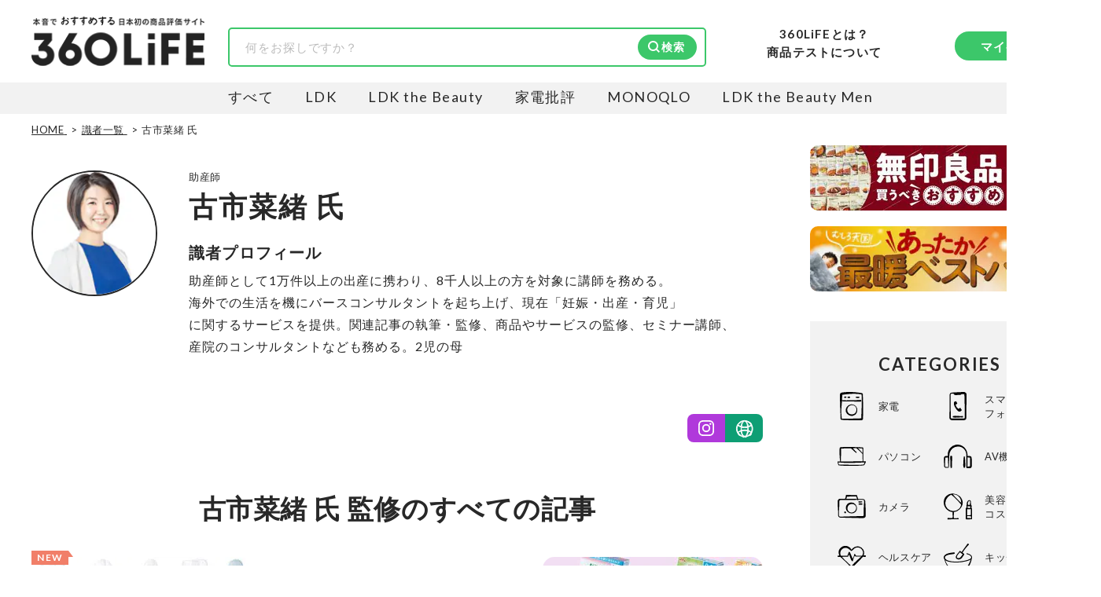

--- FILE ---
content_type: text/html; charset=utf-8
request_url: https://360life.shinyusha.co.jp/list/tester/11517f7721a75097c2b3a181
body_size: 16506
content:

<!DOCTYPE html>

<html lang="ja">
<head>
<meta charset="UTF-8">
<title>古市菜緒 氏の識者情報 | 360LiFE(サンロクマル)</title>
<meta name="viewport" content="width=device-width, initial-scale=1.0">
<meta name="robots" content="index, follow, max-snippet:-1, max-image-preview:large, max-video-preview:-1">
<meta name="description" content="助産師・古市菜緒 氏のプロフィールページ。経歴や当サイトでの監修記事一覧をご紹介しています。">
<meta property="og:locale" content="ja_JP">
<meta property="og:site_name" content="360LiFE(サンロクマル)">
<meta property="og:title" content="古市菜緒 氏の識者情報 | 360LiFE(サンロクマル)">
<meta property="og:type" content="article">
<meta property="og:url" content="https://360life.shinyusha.co.jp/list/tester/11517f7721a75097c2b3a181">
<meta property="og:description" content="助産師・古市菜緒 氏のプロフィールページ。経歴や当サイトでの監修記事一覧をご紹介しています。">
<meta property="og:image" content="https://360life.ismcdn.jp/common/images/v1/ogp.jpg">
<meta name="twitter:card" content="summary_large_image">
<meta name="twitter:site" content="">
<meta name="twitter:image" content="https://360life.ismcdn.jp/common/images/v1/ogp.jpg">
<meta property="fb:app_id" content="264674765682302">
<meta name="mwd:image" content="">
<meta name="twitter:domain" content="360life.shinyusha.co.jp">
<link rel="canonical" href="https://360life.shinyusha.co.jp/list/tester/11517f7721a75097c2b3a181">
<link rel="preconnect" href="https://fonts.gstatic.com" crossorigin>
<link rel="icon" href="https://360life.ismcdn.jp/common/images/v1/favicon.ico">
<link rel="apple-touch-icon" href="https://360life.ismcdn.jp/common/images/v1/apple-touch-icon.png" sizes="180x180">
<link rel="icon" type="image/png" href="https://360life.ismcdn.jp/common/images/v1/android-chrome.png" sizes="192x192">

<link rel="alternate" type="application/rss+xml" title="360LiFE(サンロクマル) 総合RSS" href="https://360life.shinyusha.co.jp/list/feed/rss">



  <link id="js-shared-primary" rel="stylesheet" href="https://360life.ismcdn.jp/resources/360life/css/pc/shared/shared-primary.css?rd=20251209">
  <link id="js-shared-main" rel="stylesheet" href="https://360life.ismcdn.jp/resources/360life/css/pc/shared/shared-main.css?rd=202511101" media="print" onload="this.media='all'">
    <link rel="stylesheet" href="https://360life.ismcdn.jp/resources/360life/css/pc/pages/ud.css?rd=20250520">


  <script defer src="https://360life.ismcdn.jp/resources/360life/js/v1/common.js?rd=20251211"></script>
  <script defer src="https://360life.ismcdn.jp/resources/360life/js/v1/sub-categories.js?rd=20231019"></script>


<script type="application/ld+json">
[{"@context":"https://schema.org","@type":"WebSite","@id":"https://360life.shinyusha.co.jp/#website","name":"360LiFE(サンロクマル)","alternateName":"360LiFE","url":"https://360life.shinyusha.co.jp","potentialAction":{"@type":"SearchAction","target":"https://360life.shinyusha.co.jp/search?ssword={search_term_string}","query-input":"required name=search_term_string"},"publisher":{"@id":"https://360life.shinyusha.co.jp/#org"},"accountablePerson":[{"@type":"Person","name":"武田義尊","jobTitle":"代表取締役社長","knowsAbout":["過去に家電やガジェットなどの商品比較テスト誌の編集長を経て代表取締役社長に就任","https://ja.wikipedia.org/wiki/家電批評","https://ja.wikipedia.org/wiki/MONOQLO","https://www.surugabank.co.jp/d-bank/special/sp540/"]},{"@type":"Person","name":"加藤剛敏","jobTitle":"360LiFE編集長","knowsAbout":["晋遊舎発行の月刊誌『家電批評』元編集長","元MONOQLO事業部長","現在は360LiFE編集長"]},{"@type":"Person","name":"木村大介","knowsAbout":["晋遊舎発行の月刊誌『LDK』および『LDK the Beauty』元編集長","https://ja.wikipedia.org/wiki/LDK_(雑誌)","https://ja.wikipedia.org/wiki/LDK_the_Beauty","https://lineaccountmedia.com/n/n120da6225fab"]}],"copyrightHolder":{"@id":"https://www.shinyusha.co.jp/#org"},"inLanguage":"ja"},{"@context":"https://schema.org","@type":"BreadcrumbList","itemListElement":[{"@type":"ListItem","position":1,"item":{"@type":"WebPage","@id":"https://360life.shinyusha.co.jp/","name":"HOME"}},{"@type":"ListItem","position":2,"item":{"@type":"WebPage","@id":"https://360life.shinyusha.co.jp/list/tester","name":"識者一覧"}},{"@type":"ListItem","position":3,"item":{"@type":"WebPage","@id":"https://360life.shinyusha.co.jp/list/tester/11517f7721a75097c2b3a181","name":"古市菜緒 氏"}}]},{"@context":"https://schema.org","@type":"WebPage","@id":"https://360life.shinyusha.co.jp/list/tester/11517f7721a75097c2b3a181","url":"https://360life.shinyusha.co.jp/list/tester/11517f7721a75097c2b3a181","isPartOf":{"@id":"https://360life.shinyusha.co.jp/#website"},"name":"古市菜緒 氏の識者情報 | 360LiFE(サンロクマル)","primaryImageOfPage":{"@type":"ImageObject","url":"https://360life.ismcdn.jp/common/images/v1/ogp.jpg","width":1200,"height":630,"caption":"メイン画像"},"inLanguage":"ja"},{"@context":"https://schema.org","@type":"Organization","@id":"https://www.shinyusha.co.jp/#org","name":"晋遊舎","legalName":"株式会社晋遊舎","url":"https://www.shinyusha.co.jp/","foundingDate":"1995-09-28","identifier":{"@type":"PropertyValue","propertyID":"https://www.houjin-bangou.nta.go.jp/","value":"5010001092733"},"sameAs":["https://www.houjin-bangou.nta.go.jp/henkorireki-johoto.html?selHouzinNo=5010001092733"],"address":{"@type":"PostalAddress","streetAddress":"神田神保町1-12","addressLocality":"千代田区","addressRegion":"東京都","postalCode":"101-0051","addressCountry":"JP"},"contactPoint":{"@type":"ContactPoint","contactType":"customer service","telephone":"+81-3-3219-0661","url":"https://360life.shinyusha.co.jp/list/contact","areaServed":"JP","availableLanguage":["ja"]},"publishingPrinciples":"https://360life.shinyusha.co.jp/list/contentpolicy","ethicsPolicy":"https://360life.shinyusha.co.jp/list/privacypolicy","ownershipFundingInfo":"360LiFEは出版社・株式会社晋遊舎が運営しています。実機検証をもとにした商品比較情報を提供しています。","subOrganization":[{"@id":"https://360life.shinyusha.co.jp/#org"}]},{"@context":"https://schema.org","@type":"Organization","@id":"https://360life.shinyusha.co.jp/#org","name":"360LiFE(サンロクマル)","alternateName":"360LiFE","description":"360LiFE(サンロクマル)は2016年10月3日にオープンした、本音でおすすめする、日本初の本格商品比較テストサイトです。専門家と共に自社施設で比較検証する雑誌、LDK、家電批評、MONOQLOから誕生しました。","url":"https://360life.shinyusha.co.jp","publishingPrinciples":"https://360life.shinyusha.co.jp/list/about","logo":{"@type":"ImageObject","url":"https://360life.ismcdn.jp/common/images/v1/site-logo.svg"},"founder":{"@type":"Person","name":"武田義尊","jobTitle":"代表取締役社長","knowsAbout":["家電やガジェットなどの商品比較テスト","https://ja.wikipedia.org/wiki/%E5%AE%B6%E9%9B%BB%E6%89%B9%E8%A9%95","https://ja.wikipedia.org/wiki/MONOQLO","https://www.surugabank.co.jp/d-bank/special/sp540/"]},"foundingDate":"2016-10-03T00:00:00+09:00","address":{"@type":"PostalAddress","streetAddress":"神田神保町1-12","addressLocality":"千代田区","addressRegion":"東京都","postalCode":"101-0051","addressCountry":"JP"},"parentOrganization":{"@id":"https://www.shinyusha.co.jp/#org"},"employee":[{"@type":"Person","@id":"https://360life.shinyusha.co.jp/list/tester/618f1d217765612187f80200#Person","name":"松下和矢","jobTitle":"商品テスト管理者"},{"@type":"Person","@id":"https://360life.shinyusha.co.jp/list/tester/6254d7fd7765612340000000#Person","name":"島田瞳","jobTitle":"商品テスト管理者"}]},{"@context":"https://schema.org","@type":"ProfilePage","@id":"/list/tester/11517f7721a75097c2b3a181","url":"/list/tester/11517f7721a75097c2b3a181","isPartOf":{"@id":"https://360life.shinyusha.co.jp/#website"},"dateCreated":"2023-12-15T10:32:00+09:00","mainEntity":{"@type":"Person","@id":"/list/tester/11517f7721a75097c2b3a181#person","name":"古市菜緒","identifier":{"@type":"PropertyValue","propertyID":"internalTesterId","value":"11517f7721a75097c2b3a181"},"image":"https://360life.ismcdn.jp/mwimgs/d/d/-/img_ddae4cb7973504699a5350287365d23543154.png","url":"/list/tester/11517f7721a75097c2b3a181","description":"助産師として1万件以上の出産に携わり、8千人以上の方を対象に講師を務める。海外での生活を機にバースコンサルタントを起ち上げ、現在「妊娠・出産・育児」に関するサービスを提供。関連記事の執筆・監修、商品やサービスの監修、セミナー講師、産院のコンサルタントなども務める。2児の母","jobTitle":"助産師","sameAs":["https://www.instagram.com/birth_consultant_nao","https://birth-consultant.com/"]}}]
</script>
<script>
dataLayer = [{
  'media': 'MediaWeaver',
  'page_type': 'list',
  'media_name': '360LiFE',
}];
</script>
<script>
(function(w,d,s,l,i){w[l]=w[l]||[];w[l].push({'gtm.start':
	new Date().getTime(),event:'gtm.js'});var f=d.getElementsByTagName(s)[0],
	j=d.createElement(s),dl=l!='dataLayer'?'&l='+l:'';j.async=true;j.src=
	'https://www.googletagmanager.com/gtm.js?id='+i+dl;f.parentNode.insertBefore(j,f);
	})(window,document,'script','dataLayer','GTM-MTZLJ2J');
</script>
<script async src="https://www.googletagmanager.com/gtag/js?id=AW-652014811"></script>
<script>
	window.dataLayer = window.dataLayer || [];
	function gtag(){dataLayer.push(arguments);}
	gtag('js', new Date());
	gtag('config', 'AW-652014811');
</script>
<link rel="preload" as="style" href="https://fonts.googleapis.com/css2?family=Lato:wght@400;700&display=swap">
<link rel="stylesheet" href="https://fonts.googleapis.com/css2?family=Lato:wght@400;700&display=swap" media="print" onload="this.media='all'; this.onload=null;"></head>
<body>
<noscript><iframe src="https://www.googletagmanager.com/ns.html?id=GTM-MTZLJ2J"
height="0" width="0" style="display:none;visibility:hidden"></iframe></noscript>


<header>
  <div class="header l-content-min-width">
      <div class="header-top">
      <div>
    <a class="header-top__logo" href="/">
      <img src="https://360life.ismcdn.jp/common/images/v1/site-logo-header.png" alt="360LiFE" width="220" height="65">
    </a>
  </div>

    
<div class="header-top__search"><form action="/search"><div class="c-search-box"><input type="text" name="ssword" placeholder="何をお探しですか？" value=""><input type="hidden" name="all_m" value="on" /><button type="submit" class="c-btn --filled --icon-search" style="background-image: url(https://360life.ismcdn.jp/common/images/v1/icon/icon-search-wt.svg);">検索</button></div></form></div>

    <div class="header-top__about">
  <a class="header-about-nav__360life" href="/list/about">360LiFEとは？</a>
  <a class="header-about-nav__360life" href="/list/about_lab">商品テストについて</a>
</div>
    <div class="header-top__member">
  <div class="header-member-nav">
    <a href="/list/member" class="header-member-nav__btn c-btn --filled">マイページ</a>
  </div>
</div>
  </div>

      
<div class="header-bottom --360life">
    <div class="header-bottom__media-list">
      <a class="header-bottom__media-item  js-media-logo" href="/" target="_self">すべて</a>


            <a class="header-bottom__media-item js-media-logo" href="/list/ldk" target="_self">LDK</a>

            <a class="header-bottom__media-item js-media-logo" href="/list/ldkb" target="_self">LDK the Beauty</a>

            <a class="header-bottom__media-item js-media-logo" href="/list/kaden" target="_self">家電批評</a>

            <a class="header-bottom__media-item js-media-logo" href="/list/monoqlo" target="_self">MONOQLO</a>

            <a class="header-bottom__media-item js-media-logo" href="/list/ldkmen" target="_self">LDK the Beauty Men</a>
    </div>
</div>

  </div>
</header>



<div class="ud-details">
  <div class="l-container">
      <div class="breadcrumb">
    <nav>
      <ol>
          <li itemprop="itemListElement" itemscope itemtype="https://schema.org/ListItem">
              <a itemprop="item" href="/">
                <span itemprop="name">HOME</span>
              </a>
            <meta itemprop="position" content="1">
          </li>
          <li itemprop="itemListElement" itemscope itemtype="https://schema.org/ListItem">
              <a itemprop="item" href="/list/tester">
                <span itemprop="name">識者一覧</span>
              </a>
            <meta itemprop="position" content="2">
          </li>
          <li itemprop="itemListElement" itemscope itemtype="https://schema.org/ListItem">
              <span itemprop="name">古市菜緒 氏</span>
            <meta itemprop="position" content="3">
          </li>
      </ol>
    </nav>
  </div>


    <div class="l-main">
      <section>
  <div class="ud-details__profile profile">
    <div class="profile__details m-expert-item">
        <div class="m-expert-item__icon">
          
      <img src="https://360life.ismcdn.jp/mwimgs/d/d/160/img_ddae4cb7973504699a5350287365d23543154.png" srcset="https://360life.ismcdn.jp/mwimgs/d/d/160/img_ddae4cb7973504699a5350287365d23543154.png 1x, https://360life.ismcdn.jp/mwimgs/d/d/320/img_ddae4cb7973504699a5350287365d23543154.png 2x" class="" alt="助産師 古市菜緒 氏 アイコン" width="160" height="160">
    
        </div>
      <div class="m-expert-item__profile">
          <p class="m-expert-item__position">助産師</p>
        <h1 class="m-expert-item__name">古市菜緒 氏</h1>

          <h2 class="m-expert-item__label">識者プロフィール</h2>
          <p class="m-expert-item__description">助産師として1万件以上の出産に携わり、8千人以上の方を対象に講師を務める。海外での生活を機にバースコンサルタントを起ち上げ、現在「妊娠・出産・育児」に関するサービスを提供。関連記事の執筆・監修、商品やサービスの監修、セミナー講師、産院のコンサルタントなども務める。2児の母</p>
          

      </div>


        <div class="ud-sns-icon-list">
      <a href="https://www.instagram.com/birth_consultant_nao" class="ud-sns-icon-list__item --instagram" alt="instagram" target="_blank" rel="noopener">
        <img src="https://360life.ismcdn.jp/common/images/v1/icon/ico_sns-ig.svg" alt="instagram" width="20px" height="20px">
      </a>
      <a href="https://birth-consultant.com/" class="ud-sns-icon-list__item --homepage" alt="homepage" target="_blank" rel="noopener">
        <img src="https://360life.ismcdn.jp/common/images/v1/icon/ico_sns-hp.svg" alt="homepage" width="29px" height="29px">
      </a>
  </div>
    </div>
  </div>
</section>

      
<section>
  <div class="ud-details__article">
    <h2 class="c-headline">古市菜緒 氏 監修のすべての記事</h2>
    
<section>
  <div class="details-page__new-article">
      
      <div class="m-article-list --col3">
    <div class="m-article-list__item m-article-item" >
      <a href="/articles/-/4272" >
        <article>
              <span class="c-article-new-mark">NEW</span>
          <div class="m-article-item__thumbnail">
            
      <img src="https://360life.ismcdn.jp/mwimgs/8/a/187h/img_8aea8ddaf3545ec44a281d05b7fd7440105101.jpg" srcset="https://360life.ismcdn.jp/mwimgs/8/a/187h/img_8aea8ddaf3545ec44a281d05b7fd7440105101.jpg 1x, https://360life.ismcdn.jp/mwimgs/8/a/560/img_8aea8ddaf3545ec44a281d05b7fd7440105101.jpg 2x" class="" alt="哺乳瓶のおすすめランキング。プラスチックの人気商品をプロと比較" width="280" height="187">
    
          </div>
          <div class="m-article-item__info">
            <div class="m-article-item__label">
              <div class="c-category-label" style="border-color: aaaaaa;">ベビーケア用品・ベビーグッズ</div>
            </div>
            <div class="m-article-item__title">【2026年】哺乳瓶のおすすめランキング9選。プラスチックの人気商品をLDKがプロと比較</div>
              <div class="m-article-item__author">
                  <div class="m-article-item__author-icon">
                    
      <img src="[data-uri]" srcset="https://360life.ismcdn.jp/mwimgs/d/d/40/img_ddae4cb7973504699a5350287365d23543154.png 1x, https://360life.ismcdn.jp/mwimgs/d/d/80/img_ddae4cb7973504699a5350287365d23543154.png 2x" class="lozad " alt="助産師 古市菜緒 氏 アイコン" width="40" height="40" loading="lazy">
    
                  </div>
                <div class="m-article-item__author-names">
                    <div class="m-article-item__author-name">古市菜緒 氏</div>
                      <div class="m-article-item__belonging">LDK編集部</div>
                </div>
              </div>
          </div>
        </article>
      </a>
    </div>



    <div class="m-article-list__item m-article-item" >
      <a href="/articles/-/50594" >
        <article>
          <div class="m-article-item__thumbnail">
            
      <img src="https://360life.ismcdn.jp/mwimgs/5/7/187h/img_57e13a7f63e8815d3ff6721b08ca0e20102865.jpg" srcset="https://360life.ismcdn.jp/mwimgs/5/7/187h/img_57e13a7f63e8815d3ff6721b08ca0e20102865.jpg 1x, https://360life.ismcdn.jp/mwimgs/5/7/560/img_57e13a7f63e8815d3ff6721b08ca0e20102865.jpg 2x" class="" alt="赤ちゃん用バスタオルのおすすめランキング。フード付きタオルの人気商品をプロと比較" width="280" height="187">
    
          </div>
          <div class="m-article-item__info">
            <div class="m-article-item__label">
              <div class="c-category-label" style="border-color: aaaaaa;">ベビーケア用品・ベビーグッズ</div>
            </div>
            <div class="m-article-item__title">【2026年】赤ちゃん用バスタオルのおすすめランキング7選。フード付きタオルの人気商品をLDKがプロと比較</div>
              <div class="m-article-item__author">
                  <div class="m-article-item__author-icon">
                    
      <img src="[data-uri]" srcset="https://360life.ismcdn.jp/mwimgs/d/d/40/img_ddae4cb7973504699a5350287365d23543154.png 1x, https://360life.ismcdn.jp/mwimgs/d/d/80/img_ddae4cb7973504699a5350287365d23543154.png 2x" class="lozad " alt="助産師 古市菜緒 氏 アイコン" width="40" height="40" loading="lazy">
    
                  </div>
                <div class="m-article-item__author-names">
                    <div class="m-article-item__author-name">古市菜緒 氏</div>
                      <div class="m-article-item__belonging">LDK編集部</div>
                </div>
              </div>
          </div>
        </article>
      </a>
    </div>



    <div class="m-article-list__item m-article-item" >
      <a href="/articles/-/52344" >
        <article>
          <div class="m-article-item__thumbnail">
            
      <img src="https://360life.ismcdn.jp/mwimgs/4/5/187h/img_45f3583e69a06d6e3a5dc13987095e59564670.jpg" srcset="https://360life.ismcdn.jp/mwimgs/4/5/187h/img_45f3583e69a06d6e3a5dc13987095e59564670.jpg 1x, https://360life.ismcdn.jp/mwimgs/4/5/560/img_45f3583e69a06d6e3a5dc13987095e59564670.jpg 2x" class="" alt="スティック型乳児用粉ミルクのおすすめランキング。個包装で便利な人気商品をLDKが比較" width="280" height="187">
    
          </div>
          <div class="m-article-item__info">
            <div class="m-article-item__label">
              <div class="c-category-label" style="border-color: aaaaaa;">ベビーケア用品・ベビーグッズ</div>
            </div>
            <div class="m-article-item__title">【2025年】スティック型乳児用粉ミルクのおすすめランキング7選。人気商品をLDKが比較</div>
              <div class="m-article-item__author">
                  <div class="m-article-item__author-icon">
                    
      <img src="[data-uri]" srcset="https://360life.ismcdn.jp/mwimgs/2/4/40/img_24ef540789efa8f02d92ed007c3c452a43469.jpg 1x, https://360life.ismcdn.jp/mwimgs/2/4/80/img_24ef540789efa8f02d92ed007c3c452a43469.jpg 2x" class="lozad " alt="管理栄養士・節約美容料理研究家 金子あきこ 氏 アイコン" width="40" height="42" loading="lazy">
    
                  </div>
                <div class="m-article-item__author-names">
                    <div class="m-article-item__author-name">金子あきこ 氏</div>
                      <div class="m-article-item__belonging">LDK編集部</div>
                </div>
              </div>
          </div>
        </article>
      </a>
    </div>



    <div class="m-article-list__item m-article-item" >
      <a href="/articles/-/52362" >
        <article>
          <div class="m-article-item__thumbnail">
            
      <img src="[data-uri]" srcset="https://360life.ismcdn.jp/mwimgs/e/7/187h/img_e7a56c882a23715c3cf8d217f869e1a3271969.jpg 1x, https://360life.ismcdn.jp/mwimgs/e/7/560/img_e7a56c882a23715c3cf8d217f869e1a3271969.jpg 2x" class="lozad " alt="スティック型フォローアップ粉ミルクのおすすめランキング。個包装で便利な人気商品をLDKが比較" width="280" height="187" loading="lazy">
    
          </div>
          <div class="m-article-item__info">
            <div class="m-article-item__label">
              <div class="c-category-label" style="border-color: aaaaaa;">ベビーケア用品・ベビーグッズ</div>
            </div>
            <div class="m-article-item__title">【2025年】スティック型フォローアップ粉ミルクのおすすめランキング6選。人気商品をLDKが比較</div>
              <div class="m-article-item__author">
                  <div class="m-article-item__author-icon">
                    
      <img src="[data-uri]" srcset="https://360life.ismcdn.jp/mwimgs/2/4/40/img_24ef540789efa8f02d92ed007c3c452a43469.jpg 1x, https://360life.ismcdn.jp/mwimgs/2/4/80/img_24ef540789efa8f02d92ed007c3c452a43469.jpg 2x" class="lozad " alt="管理栄養士・節約美容料理研究家 金子あきこ 氏 アイコン" width="40" height="42" loading="lazy">
    
                  </div>
                <div class="m-article-item__author-names">
                    <div class="m-article-item__author-name">金子あきこ 氏</div>
                      <div class="m-article-item__belonging">LDK編集部</div>
                </div>
              </div>
          </div>
        </article>
      </a>
    </div>



    <div class="m-article-list__item m-article-item" >
      <a href="/articles/-/50532" >
        <article>
          <div class="m-article-item__thumbnail">
            
      <img src="[data-uri]" srcset="https://360life.ismcdn.jp/mwimgs/8/c/187h/img_8c4c9d7f8664f11c7dc8ef3eeedc9b8888236.jpg 1x, https://360life.ismcdn.jp/mwimgs/8/c/560/img_8c4c9d7f8664f11c7dc8ef3eeedc9b8888236.jpg 2x" class="lozad " alt="【LDK公式】授乳ブラのおすすめランキング。垂れ防止・前開きなど人気商品を比較" width="280" height="187" loading="lazy">
    
          </div>
          <div class="m-article-item__info">
            <div class="m-article-item__label">
              <div class="c-category-label" style="border-color: aaaaaa;">ベビーケア用品・ベビーグッズ</div>
            </div>
            <div class="m-article-item__title">【2025年】授乳ブラのおすすめランキング6選。垂れ防止・前開きタイプなど人気商品をLDKが比較</div>
              <div class="m-article-item__author">
                  <div class="m-article-item__author-icon">
                    
      <img src="[data-uri]" srcset="https://360life.ismcdn.jp/mwimgs/d/d/40/img_ddae4cb7973504699a5350287365d23543154.png 1x, https://360life.ismcdn.jp/mwimgs/d/d/80/img_ddae4cb7973504699a5350287365d23543154.png 2x" class="lozad " alt="助産師 古市菜緒 氏 アイコン" width="40" height="40" loading="lazy">
    
                  </div>
                <div class="m-article-item__author-names">
                    <div class="m-article-item__author-name">古市菜緒 氏</div>
                      <div class="m-article-item__belonging">LDK編集部</div>
                </div>
              </div>
          </div>
        </article>
      </a>
    </div>



    <div class="m-article-list__item m-article-item" >
      <a href="/articles/-/45210" >
        <article>
          <div class="m-article-item__thumbnail">
            
      <img src="[data-uri]" srcset="https://360life.ismcdn.jp/mwimgs/e/2/187h/img_e285795678fc038b46bc79eee0ec690497626.jpg 1x, https://360life.ismcdn.jp/mwimgs/e/2/560/img_e285795678fc038b46bc79eee0ec690497626.jpg 2x" class="lozad " alt="鼻吸い器のおすすめランキング10選。新生児から使える電動タイプの人気商品を比較" width="280" height="187" loading="lazy">
    
          </div>
          <div class="m-article-item__info">
            <div class="m-article-item__label">
              <div class="c-category-label" style="border-color: aaaaaa;">ベビーケア用品・ベビーグッズ</div>
            </div>
            <div class="m-article-item__title">【2025年】鼻吸い器のおすすめランキング10選。新生児から使える電動タイプの人気商品をLDKが比較</div>
              <div class="m-article-item__author">
                  <div class="m-article-item__author-icon">
                    
      <img src="[data-uri]" srcset="https://360life.ismcdn.jp/mwimgs/d/d/40/img_ddae4cb7973504699a5350287365d23543154.png 1x, https://360life.ismcdn.jp/mwimgs/d/d/80/img_ddae4cb7973504699a5350287365d23543154.png 2x" class="lozad " alt="助産師 古市菜緒 氏 アイコン" width="40" height="40" loading="lazy">
    
                  </div>
                <div class="m-article-item__author-names">
                    <div class="m-article-item__author-name">古市菜緒 氏</div>
                      <div class="m-article-item__belonging">LDK編集部</div>
                </div>
              </div>
          </div>
        </article>
      </a>
    </div>



    <div class="m-article-list__item m-article-item" >
      <a href="/articles/-/45937" >
        <article>
          <div class="m-article-item__thumbnail">
            
      <img src="[data-uri]" srcset="https://360life.ismcdn.jp/mwimgs/d/4/187h/img_d445beb35b8ccef5933e69e70121bfa3138272.jpg 1x, https://360life.ismcdn.jp/mwimgs/d/4/560/img_d445beb35b8ccef5933e69e70121bfa3138272.jpg 2x" class="lozad " alt="粉ミルクのおすすめ。LDKが缶タイプで調乳しやすい人気商品を比較" width="280" height="187" loading="lazy">
    
          </div>
          <div class="m-article-item__info">
            <div class="m-article-item__label">
              <div class="c-category-label" style="border-color: aaaaaa;">ベビーケア用品・ベビーグッズ</div>
            </div>
            <div class="m-article-item__title">粉ミルクのおすすめ7選。LDKが缶タイプで調乳しやすい人気商品を比較</div>
              <div class="m-article-item__author">
                  <div class="m-article-item__author-icon">
                    
      <img src="[data-uri]" srcset="https://360life.ismcdn.jp/mwimgs/5/5/40/img_558eb6ed8e42c3beb385845ef9222e2d85021.png 1x, https://360life.ismcdn.jp/mwimgs/5/5/80/img_558eb6ed8e42c3beb385845ef9222e2d85021.png 2x" class="lozad " alt="管理栄養士 菊池真由子 氏 アイコン" width="40" height="40" loading="lazy">
    
                  </div>
                <div class="m-article-item__author-names">
                    <div class="m-article-item__author-name">菊池真由子 氏</div>
                      <div class="m-article-item__belonging">LDK編集部</div>
                </div>
              </div>
          </div>
        </article>
      </a>
    </div>



    <div class="m-article-list__item m-article-item" >
      <a href="/articles/-/45401" >
        <article>
          <div class="m-article-item__thumbnail">
            
      <img src="[data-uri]" srcset="https://360life.ismcdn.jp/mwimgs/0/7/187h/img_073540b8407cb4f58f07e563c96ebeba116461.jpg 1x, https://360life.ismcdn.jp/mwimgs/0/7/560/img_073540b8407cb4f58f07e563c96ebeba116461.jpg 2x" class="lozad " alt="授乳ケープのおすすめランキング13選。LDKがポンチョ型、ワイヤー入りなど人気商品を比較" width="280" height="187" loading="lazy">
    
          </div>
          <div class="m-article-item__info">
            <div class="m-article-item__label">
              <div class="c-category-label" style="border-color: aaaaaa;">ベビーケア用品・ベビーグッズ</div>
            </div>
            <div class="m-article-item__title">授乳ケープのおすすめランキング13選。LDKがポンチョ型、ワイヤー入りなど人気商品を比較</div>
              <div class="m-article-item__author">
                  <div class="m-article-item__author-icon">
                    
      <img src="[data-uri]" srcset="https://360life.ismcdn.jp/mwimgs/d/d/40/img_ddae4cb7973504699a5350287365d23543154.png 1x, https://360life.ismcdn.jp/mwimgs/d/d/80/img_ddae4cb7973504699a5350287365d23543154.png 2x" class="lozad " alt="助産師 古市菜緒 氏 アイコン" width="40" height="40" loading="lazy">
    
                  </div>
                <div class="m-article-item__author-names">
                    <div class="m-article-item__author-name">古市菜緒 氏</div>
                      <div class="m-article-item__belonging">LDK編集部</div>
                </div>
              </div>
          </div>
        </article>
      </a>
    </div>


      </div>

  </div>
</section>


  <div>
</section>

      

    </div>

      <aside class="l-sub sub-column">


  
  <div class="sub-column__top-banner">
    <div class="sub-banner">
        <a class="c-bnr" href="/list/tag/1">
          
      <img src="https://360life.ismcdn.jp/mwimgs/a/f/330/img_afe833369d18d97f190e3d71716a155d171468.jpg" srcset="https://360life.ismcdn.jp/mwimgs/a/f/330/img_afe833369d18d97f190e3d71716a155d171468.jpg 1x, https://360life.ismcdn.jp/mwimgs/a/f/660/img_afe833369d18d97f190e3d71716a155d171468.jpg 2x" class="" alt="無印良品" width="330" height="83">
    
        </a>
        <a class="c-bnr" href="/list/tag/6890">
          
      <img src="https://360life.ismcdn.jp/mwimgs/9/3/330/img_933285a4cc3523563da0974230a49c4a203221.png" srcset="https://360life.ismcdn.jp/mwimgs/9/3/330/img_933285a4cc3523563da0974230a49c4a203221.png 1x, https://360life.ismcdn.jp/mwimgs/9/3/660/img_933285a4cc3523563da0974230a49c4a203221.png 2x" class="" alt="あったかアイテム" width="330" height="83">
    
        </a>
    </div>
  </div>


  <div class="sub-column__wrapper">
    
<nav class="sub-column__content c-categories" aria-labelledby="categories-heading">
  <div class="c-sub-headline" id="categories-heading">CATEGORIES</div>
  <div class="category-list --sub-column">

      <div class="category-item js-category-item">
        <div class="category-item__icon">
          <img src="[data-uri]" srcset="https://360life.ismcdn.jp/common/images/v1/categories/icon-home-electronic.svg 1x, https://360life.ismcdn.jp/common/images/v1/categories/icon-home-electronic.svg 2x" class="" alt="家電" width="36" height="36" loading="lazy">
        </div>
        <a class="category-item__name" href="/list/home-electronic">家電</a>

        <div class="c-sub-categories">
              <div class="c-sub-categories__title">
                <a class="c-sub-categories__name" href="/list/home-electronics">生活家電</a>
                <button class="c-sub-categories__button js-sub-categories --open"></button>
                <div class="c-sub-categories__list --open">
                    <a class="c-sub-categories__item js-transition-on-url" href="/list/vacuum-cleaner" data-url="/list/vacuum-cleaner">掃除機・コードレスクリーナー</a>
                    <a class="c-sub-categories__item js-transition-on-url" href="/list/robot-vacuum" data-url="/list/robot-vacuum">ロボット掃除機</a>
                    <a class="c-sub-categories__item js-transition-on-url" href="/list/washing-machine" data-url="/list/washing-machine">洗濯機・乾燥機</a>
                    <a class="c-sub-categories__item js-transition-on-url" href="/list/iron" data-url="/list/iron">アイロン・スチーマー</a>
                    <a class="c-sub-categories__item js-transition-on-url" href="/list/Interior-lighting" data-url="/list/Interior-lighting">照明器具</a>
                  </div>
              </div>
              <div class="c-sub-categories__title">
                <a class="c-sub-categories__name" href="/list/kitchen-machines">キッチン家電</a>
                <button class="c-sub-categories__button js-sub-categories --open"></button>
                <div class="c-sub-categories__list --open">
                    <a class="c-sub-categories__item js-transition-on-url" href="/list/refrigerator" data-url="/list/refrigerator">冷蔵庫・冷凍庫</a>
                    <a class="c-sub-categories__item js-transition-on-url" href="/list/oven" data-url="/list/oven">電子レンジ・オーブンレンジ</a>
                    <a class="c-sub-categories__item js-transition-on-url" href="/list/rice-cooker" data-url="/list/rice-cooker">炊飯器・IH炊飯器</a>
                    <a class="c-sub-categories__item js-transition-on-url" href="/list/toaster" data-url="/list/toaster">トースター・オーブントースター</a>
                    <a class="c-sub-categories__item js-transition-on-url" href="/list/mill" data-url="/list/mill">コーヒーメーカー・電動ミル</a>
                    <a class="c-sub-categories__item js-transition-on-url" href="/list/electronic-kettle" data-url="/list/electronic-kettle">電気ケトル・ポット</a>
                    <a class="c-sub-categories__item js-transition-on-url" href="/list/pot" data-url="/list/pot">電気鍋・電気圧力鍋</a>
                    <a class="c-sub-categories__item js-transition-on-url" href="/list/grill-pan" data-url="/list/grill-pan">ホットプレート・グリル鍋</a>
                  </div>
              </div>
              <div class="c-sub-categories__title">
                <a class="c-sub-categories__name" href="/list/air-conditioning">空調・季節家電</a>
                <button class="c-sub-categories__button js-sub-categories --open"></button>
                <div class="c-sub-categories__list --open">
                    <a class="c-sub-categories__item js-transition-on-url" href="/list/air-conditioner" data-url="/list/air-conditioner">エアコン</a>
                    <a class="c-sub-categories__item js-transition-on-url" href="/list/air-cleaner" data-url="/list/air-cleaner">空気清浄機</a>
                    <a class="c-sub-categories__item js-transition-on-url" href="/list/humidifier" data-url="/list/humidifier">加湿器</a>
                    <a class="c-sub-categories__item js-transition-on-url" href="/list/fan" data-url="/list/fan">扇風機・サーキュレーター</a>
                    <a class="c-sub-categories__item js-transition-on-url" href="/list/heater" data-url="/list/heater">ヒーター・布団乾燥機</a>
                  </div>
              </div>
        </div>
      </div>


      <div class="category-item js-category-item">
        <div class="category-item__icon">
          <img src="[data-uri]" srcset="https://360life.ismcdn.jp/common/images/v1/categories/icon-smartphone.svg 1x, https://360life.ismcdn.jp/common/images/v1/categories/icon-smartphone.svg 2x" class="" alt="スマートフォン" width="36" height="36" loading="lazy">
        </div>
        <a class="category-item__name" href="/list/smartphone">スマート<br>フォン</a>

        <div class="c-sub-categories">
              <div class="c-sub-categories__title --single">
                <a class="c-sub-categories__name" href="/list/smartphone-telephone">スマートフォン本体(iPhone・Android)</a>
              </div>
              <div class="c-sub-categories__title --single">
                <a class="c-sub-categories__name" href="/list/smartphone-accessories">スマホアクセサリー・充電器</a>
              </div>
              <div class="c-sub-categories__title --single">
                <a class="c-sub-categories__name" href="/list/smart-watch">スマートウォッチ・ウェアラブル</a>
              </div>
        </div>
      </div>


      <div class="category-item js-category-item">
        <div class="category-item__icon">
          <img src="[data-uri]" srcset="https://360life.ismcdn.jp/common/images/v1/categories/icon-pc.svg 1x, https://360life.ismcdn.jp/common/images/v1/categories/icon-pc.svg 2x" class="" alt="パソコン" width="36" height="36" loading="lazy">
        </div>
        <a class="category-item__name" href="/list/pc">パソコン</a>

        <div class="c-sub-categories">
              <div class="c-sub-categories__title --single">
                <a class="c-sub-categories__name" href="/list/pc-body">ノートパソコン</a>
              </div>
              <div class="c-sub-categories__title --single">
                <a class="c-sub-categories__name" href="/list/tablet">タブレット(iPad・Android)</a>
              </div>
              <div class="c-sub-categories__title --single">
                <a class="c-sub-categories__name" href="/list/monitor">ディスプレイ・モニター・PCモニター</a>
              </div>
              <div class="c-sub-categories__title --single">
                <a class="c-sub-categories__name" href="/list/printer-scanner">プリンター・スキャナー</a>
              </div>
              <div class="c-sub-categories__title --single">
                <a class="c-sub-categories__name" href="/list/storage">外付けドライブ・ストレージ</a>
              </div>
              <div class="c-sub-categories__title --single">
                <a class="c-sub-categories__name" href="/list/Input-device">キーボード・マウス・入力機器</a>
              </div>
              <div class="c-sub-categories__title --single">
                <a class="c-sub-categories__name" href="/list/supply">パソコン周辺機器・USBハブ</a>
              </div>
              <div class="c-sub-categories__title --single">
                <a class="c-sub-categories__name" href="/list/wi-fi">Wi-Fiルーター・無線LANルーター</a>
              </div>
        </div>
      </div>


      <div class="category-item js-category-item">
        <div class="category-item__icon">
          <img src="[data-uri]" srcset="https://360life.ismcdn.jp/common/images/v1/categories/icon-av.svg 1x, https://360life.ismcdn.jp/common/images/v1/categories/icon-av.svg 2x" class="" alt="AV機器" width="36" height="36" loading="lazy">
        </div>
        <a class="category-item__name" href="/list/av">AV機器</a>

        <div class="c-sub-categories">
              <div class="c-sub-categories__title --single">
                <a class="c-sub-categories__name" href="/list/tv-recorder">テレビ・レコーダー</a>
              </div>
              <div class="c-sub-categories__title --single">
                <a class="c-sub-categories__name" href="/list/earphones-headphone">イヤホン・ヘッドホン・ワイヤレス</a>
              </div>
              <div class="c-sub-categories__title --single">
                <a class="c-sub-categories__name" href="/list/audio">スピーカー・オーディオ機器</a>
              </div>
        </div>
      </div>


      <div class="category-item js-category-item">
        <div class="category-item__icon">
          <img src="[data-uri]" srcset="https://360life.ismcdn.jp/common/images/v1/categories/icon-camera.svg 1x, https://360life.ismcdn.jp/common/images/v1/categories/icon-camera.svg 2x" class="" alt="カメラ" width="36" height="36" loading="lazy">
        </div>
        <a class="category-item__name" href="/list/camera">カメラ</a>

        <div class="c-sub-categories">
              <div class="c-sub-categories__title --single">
                <a class="c-sub-categories__name" href="/list/digital-camera">デジタルカメラ・一眼レフ</a>
              </div>
              <div class="c-sub-categories__title --single">
                <a class="c-sub-categories__name" href="/list/video-camera">ビデオカメラ・双眼鏡・望遠鏡</a>
              </div>
              <div class="c-sub-categories__title --single">
                <a class="c-sub-categories__name" href="/list/camera-related">三脚・カメラバッグ・撮影用品</a>
              </div>
        </div>
      </div>


      <div class="category-item js-category-item">
        <div class="category-item__icon">
          <img src="[data-uri]" srcset="https://360life.ismcdn.jp/common/images/v1/categories/icon-beauty.svg 1x, https://360life.ismcdn.jp/common/images/v1/categories/icon-beauty.svg 2x" class="" alt="美容・コスメ" width="36" height="36" loading="lazy">
        </div>
        <a class="category-item__name" href="/list/beauty">美容・<br>コスメ</a>

        <div class="c-sub-categories">
              <div class="c-sub-categories__title">
                <a class="c-sub-categories__name" href="/list/skin-care-basic">スキンケア</a>
                <button class="c-sub-categories__button js-sub-categories --open"></button>
                <div class="c-sub-categories__list --open">
                    <a class="c-sub-categories__item js-transition-on-url" href="/list/cleansing" data-url="/list/cleansing">クレンジング・メイク落とし</a>
                    <a class="c-sub-categories__item js-transition-on-url" href="/list/facial-wash" data-url="/list/facial-wash">洗顔料・洗顔フォーム</a>
                    <a class="c-sub-categories__item js-transition-on-url" href="/list/toner" data-url="/list/toner">化粧水・保湿化粧水</a>
                    <a class="c-sub-categories__item js-transition-on-url" href="/list/essence" data-url="/list/essence">美容液・エッセンス</a>
                    <a class="c-sub-categories__item js-transition-on-url" href="/list/emulsion" data-url="/list/emulsion">乳液・保湿クリーム</a>
                    <a class="c-sub-categories__item js-transition-on-url" href="/list/face-pack" data-url="/list/face-pack">フェイスパック・フェイスマスク</a>
                    <a class="c-sub-categories__item js-transition-on-url" href="/list/sunscreen" data-url="/list/sunscreen">日焼け止め・UVケア</a>
                    <a class="c-sub-categories__item js-transition-on-url" href="/list/lip-balm" data-url="/list/lip-balm">リップクリーム・リップケア</a>
                  </div>
              </div>
              <div class="c-sub-categories__title">
                <a class="c-sub-categories__name" href="/list/make-up">メイクアップ</a>
                <button class="c-sub-categories__button js-sub-categories --open"></button>
                <div class="c-sub-categories__list --open">
                    <a class="c-sub-categories__item js-transition-on-url" href="/list/makeup-base" data-url="/list/makeup-base">化粧下地・プライマー</a>
                    <a class="c-sub-categories__item js-transition-on-url" href="/list/foundation" data-url="/list/foundation">ファンデーション</a>
                    <a class="c-sub-categories__item js-transition-on-url" href="/list/eyebrow" data-url="/list/eyebrow">アイブロウ</a>
                    <a class="c-sub-categories__item js-transition-on-url" href="/list/eye-shadow" data-url="/list/eye-shadow">アイシャドウ</a>
                    <a class="c-sub-categories__item js-transition-on-url" href="/list/eyeliner" data-url="/list/eyeliner">アイライナー</a>
                    <a class="c-sub-categories__item js-transition-on-url" href="/list/mascara" data-url="/list/mascara">マスカラ</a>
                    <a class="c-sub-categories__item js-transition-on-url" href="/list/cheek" data-url="/list/cheek">チーク・ハイライト</a>
                    <a class="c-sub-categories__item js-transition-on-url" href="/list/lipstick" data-url="/list/lipstick">口紅・リップカラー</a>
                    <a class="c-sub-categories__item js-transition-on-url" href="/list/nail" data-url="/list/nail">ネイル・ネイルケア</a>
                  </div>
              </div>
              <div class="c-sub-categories__title --single">
                <a class="c-sub-categories__name" href="/list/beauty-kaden">ドライヤー・美容家電</a>
              </div>
              <div class="c-sub-categories__title">
                <a class="c-sub-categories__name" href="/list/hair">ヘアケア</a>
                <button class="c-sub-categories__button js-sub-categories --open"></button>
                <div class="c-sub-categories__list --open">
                    <a class="c-sub-categories__item js-transition-on-url" href="/list/shampoo" data-url="/list/shampoo">シャンプー</a>
                    <a class="c-sub-categories__item js-transition-on-url" href="/list/conditioner" data-url="/list/conditioner">リンス・コンディショナー・トリートメント・パック</a>
                    <a class="c-sub-categories__item js-transition-on-url" href="/list/hair-color" data-url="/list/hair-color">ヘアカラー・白髪染め</a>
                    <a class="c-sub-categories__item js-transition-on-url" href="/list/hair-styling-products" data-url="/list/hair-styling-products">ヘアスタイリング</a>
                  </div>
              </div>
              <div class="c-sub-categories__title">
                <a class="c-sub-categories__name" href="/list/bath-body-care">バス・ボディケア</a>
                <button class="c-sub-categories__button js-sub-categories --open"></button>
                <div class="c-sub-categories__list --open">
                    <a class="c-sub-categories__item js-transition-on-url" href="/list/hand-cream" data-url="/list/hand-cream">ハンドクリーム</a>
                    <a class="c-sub-categories__item js-transition-on-url" href="/list/body-soap" data-url="/list/body-soap">石鹸・ボディソープ</a>
                    <a class="c-sub-categories__item js-transition-on-url" href="/list/bath-salt" data-url="/list/bath-salt">入浴剤・バスソルト</a>
                    <a class="c-sub-categories__item js-transition-on-url" href="/list/antiperspirant" data-url="/list/antiperspirant">デオドラント・制汗剤</a>
                  </div>
              </div>
              <div class="c-sub-categories__title --single">
                <a class="c-sub-categories__name" href="/list/grooming">メンズコスメ・スキンケア</a>
              </div>
        </div>
      </div>


      <div class="category-item js-category-item">
        <div class="category-item__icon">
          <img src="[data-uri]" srcset="https://360life.ismcdn.jp/common/images/v1/categories/icon-health-care.svg 1x, https://360life.ismcdn.jp/common/images/v1/categories/icon-health-care.svg 2x" class="" alt="ヘルスケア" width="36" height="36" loading="lazy">
        </div>
        <a class="category-item__name" href="/list/health-care">ヘルスケア</a>

        <div class="c-sub-categories">
              <div class="c-sub-categories__title --single">
                <a class="c-sub-categories__name" href="/list/healthy-food">健康食品・サプリメント</a>
              </div>
              <div class="c-sub-categories__title --single">
                <a class="c-sub-categories__name" href="/list/health-care-oral-care">オーラルケア・歯ブラシ・歯磨き粉</a>
              </div>
              <div class="c-sub-categories__title --single">
                <a class="c-sub-categories__name" href="/list/sanitary-products">衛生用品・生理用品</a>
              </div>
              <div class="c-sub-categories__title --single">
                <a class="c-sub-categories__name" href="/list/health-goods">健康グッズ</a>
              </div>
        </div>
      </div>


      <div class="category-item js-category-item">
        <div class="category-item__icon">
          <img src="[data-uri]" srcset="https://360life.ismcdn.jp/common/images/v1/categories/icon-kitchen.svg 1x, https://360life.ismcdn.jp/common/images/v1/categories/icon-kitchen.svg 2x" class="" alt="キッチン" width="36" height="36" loading="lazy">
        </div>
        <a class="category-item__name" href="/list/kitchen">キッチン</a>

        <div class="c-sub-categories">
              <div class="c-sub-categories__title --single">
                <a class="c-sub-categories__name" href="/list/kitchen-ware">調理器具・鍋・フライパン・包丁</a>
              </div>
              <div class="c-sub-categories__title --single">
                <a class="c-sub-categories__name" href="/list/tableware">テーブルウェア・食器・カトラリー</a>
              </div>
              <div class="c-sub-categories__title --single">
                <a class="c-sub-categories__name" href="/list/coffee-tea">コーヒー器具・ティーウェア</a>
              </div>
              <div class="c-sub-categories__title --single">
                <a class="c-sub-categories__name" href="/list/kitchen-storage">キッチン収納・タッパー</a>
              </div>
              <div class="c-sub-categories__title --single">
                <a class="c-sub-categories__name" href="/list/kitchen-goods">キッチン雑貨・水筒・消耗品</a>
              </div>
              <div class="c-sub-categories__title --single">
                <a class="c-sub-categories__name" href="/list/kitchen-washing">シンク・洗い物</a>
              </div>
        </div>
      </div>


      <div class="category-item js-category-item">
        <div class="category-item__icon">
          <img src="[data-uri]" srcset="https://360life.ismcdn.jp/common/images/v1/categories/icon-home.svg 1x, https://360life.ismcdn.jp/common/images/v1/categories/icon-home.svg 2x" class="" alt="日用品・雑貨" width="36" height="36" loading="lazy">
        </div>
        <a class="category-item__name" href="/list/home">日用品・<br>雑貨</a>

        <div class="c-sub-categories">
              <div class="c-sub-categories__title --single">
                <a class="c-sub-categories__name" href="/list/cleaning-products">掃除用品・クリーナー</a>
              </div>
              <div class="c-sub-categories__title --single">
                <a class="c-sub-categories__name" href="/list/laundry">洗濯用品・ランドリー用品</a>
              </div>
              <div class="c-sub-categories__title --single">
                <a class="c-sub-categories__name" href="/list/bath-toilet">洗面・バス・トイレ用品</a>
              </div>
              <div class="c-sub-categories__title --single">
                <a class="c-sub-categories__name" href="/list/bedroom">寝具・ベッド用品・布団・枕</a>
              </div>
              <div class="c-sub-categories__title --single">
                <a class="c-sub-categories__name" href="/list/living-storage">リビング・収納</a>
              </div>
              <div class="c-sub-categories__title --single">
                <a class="c-sub-categories__name" href="/list/interior">インテリア家具</a>
              </div>
              <div class="c-sub-categories__title --single">
                <a class="c-sub-categories__name" href="/list/security">防犯グッズ・防災用品</a>
              </div>
              <div class="c-sub-categories__title --single">
                <a class="c-sub-categories__name" href="/list/suitcase">スーツケース・キャリーケース</a>
              </div>
              <div class="c-sub-categories__title --single">
                <a class="c-sub-categories__name" href="/list/travel-accessories">旅行用小物・トラベルグッズ</a>
              </div>
              <div class="c-sub-categories__title --single">
                <a class="c-sub-categories__name" href="/list/memo-diary">ノート・メモ・手帳</a>
              </div>
              <div class="c-sub-categories__title --single">
                <a class="c-sub-categories__name" href="/list/writing-utensils">筆記具・ボールペン・万年筆</a>
              </div>
              <div class="c-sub-categories__title --single">
                <a class="c-sub-categories__name" href="/list/office-supplies">事務用品・オフィス用品</a>
              </div>
              <div class="c-sub-categories__title --single">
                <a class="c-sub-categories__name" href="/list/stationery">文房具その他</a>
              </div>
              <div class="c-sub-categories__title --single">
                <a class="c-sub-categories__name" href="/list/home-goods">生活雑貨</a>
              </div>
        </div>
      </div>


      <div class="category-item js-category-item">
        <div class="category-item__icon">
          <img src="[data-uri]" srcset="https://360life.ismcdn.jp/common/images/v1/categories/icon-grocery.svg 1x, https://360life.ismcdn.jp/common/images/v1/categories/icon-grocery.svg 2x" class="" alt="食品" width="36" height="36" loading="lazy">
        </div>
        <a class="category-item__name" href="/list/grocery">食品</a>

        <div class="c-sub-categories">
              <div class="c-sub-categories__title --single">
                <a class="c-sub-categories__name" href="/list/fresh-food">生鮮食品(野菜・果物・肉・魚)</a>
              </div>
              <div class="c-sub-categories__title --single">
                <a class="c-sub-categories__name" href="/list/frozen-food">冷凍食品・冷凍惣菜</a>
              </div>
              <div class="c-sub-categories__title --single">
                <a class="c-sub-categories__name" href="/list/confection">お菓子・スイーツ・ケーキ</a>
              </div>
              <div class="c-sub-categories__title --single">
                <a class="c-sub-categories__name" href="/list/grain">米・パスタ・パン類</a>
              </div>
              <div class="c-sub-categories__title --single">
                <a class="c-sub-categories__name" href="/list/water-soft-drink">水・ジュース・ソフトドリンク</a>
              </div>
              <div class="c-sub-categories__title --single">
                <a class="c-sub-categories__name" href="/list/food-goods-coffee-tea">コーヒー豆・紅茶・日本茶</a>
              </div>
              <div class="c-sub-categories__title --single">
                <a class="c-sub-categories__name" href="/list/spice">調味料・スパイス・食用油</a>
              </div>
              <div class="c-sub-categories__title --single">
                <a class="c-sub-categories__name" href="/list/dairy">牛乳・チーズ・ヨーグルト・卵</a>
              </div>
              <div class="c-sub-categories__title --single">
                <a class="c-sub-categories__name" href="/list/processed-food">缶詰・レトルト食品・乾物</a>
              </div>
              <div class="c-sub-categories__title --single">
                <a class="c-sub-categories__name" href="/list/dressing-sauce">たれ・ソース・料理の素</a>
              </div>
              <div class="c-sub-categories__title --single">
                <a class="c-sub-categories__name" href="/list/foods-online-shoping">お取り寄せグルメ・食品通販</a>
              </div>
        </div>
      </div>


      <div class="category-item js-category-item">
        <div class="category-item__icon">
          <img src="[data-uri]" srcset="https://360life.ismcdn.jp/common/images/v1/categories/icon-baby.svg 1x, https://360life.ismcdn.jp/common/images/v1/categories/icon-baby.svg 2x" class="" alt="ベビー" width="36" height="36" loading="lazy">
        </div>
        <a class="category-item__name" href="/list/baby">ベビー</a>

        <div class="c-sub-categories">
              <div class="c-sub-categories__title --single">
                <a class="c-sub-categories__name" href="/list/baby-car">ベビーカー・抱っこひも</a>
              </div>
              <div class="c-sub-categories__title --single">
                <a class="c-sub-categories__name" href="/list/baby-care">ベビーケア用品・ベビーグッズ</a>
              </div>
        </div>
      </div>


      <div class="category-item js-category-item">
        <div class="category-item__icon">
          <img src="[data-uri]" srcset="https://360life.ismcdn.jp/common/images/v1/categories/icon-pet.svg 1x, https://360life.ismcdn.jp/common/images/v1/categories/icon-pet.svg 2x" class="" alt="ペット" width="36" height="36" loading="lazy">
        </div>
        <a class="category-item__name" href="/list/pet">ペット</a>

        <div class="c-sub-categories">
              <div class="c-sub-categories__title --single">
                <a class="c-sub-categories__name" href="/list/dog">犬用品・ドッグフード</a>
              </div>
              <div class="c-sub-categories__title --single">
                <a class="c-sub-categories__name" href="/list/cat">猫用品・キャットフード</a>
              </div>
        </div>
      </div>


      <div class="category-item js-category-item">
        <div class="category-item__icon">
          <img src="[data-uri]" srcset="https://360life.ismcdn.jp/common/images/v1/categories/icon-fashion.svg 1x, https://360life.ismcdn.jp/common/images/v1/categories/icon-fashion.svg 2x" class="" alt="ファッション" width="36" height="36" loading="lazy">
        </div>
        <a class="category-item__name" href="/list/fashion">ファッション</a>

        <div class="c-sub-categories">
              <div class="c-sub-categories__title --single">
                <a class="c-sub-categories__name" href="/list/ladies-fashion">レディースファッション・女性服</a>
              </div>
              <div class="c-sub-categories__title --single">
                <a class="c-sub-categories__name" href="/list/mens-fashion">メンズファッション・男性服</a>
              </div>
              <div class="c-sub-categories__title --single">
                <a class="c-sub-categories__name" href="/list/mens-shoes-general">シューズ・靴・スニーカー</a>
              </div>
              <div class="c-sub-categories__title --single">
                <a class="c-sub-categories__name" href="/list/fashion-accessories">ファッション雑貨・バッグ・傘</a>
              </div>
        </div>
      </div>


      <div class="category-item js-category-item">
        <div class="category-item__icon">
          <img src="[data-uri]" srcset="https://360life.ismcdn.jp/common/images/v1/categories/icon-outdoor.svg 1x, https://360life.ismcdn.jp/common/images/v1/categories/icon-outdoor.svg 2x" class="" alt="スポーツ・アウトドア" width="36" height="36" loading="lazy">
        </div>
        <a class="category-item__name" href="/list/outdoor">スポーツ・<br>アウトドア</a>

        <div class="c-sub-categories">
              <div class="c-sub-categories__title --single">
                <a class="c-sub-categories__name" href="/list/sports-fitness">スポーツ・フィットネス・ダイエット</a>
              </div>
              <div class="c-sub-categories__title --single">
                <a class="c-sub-categories__name" href="/list/tent-tarp">テント・タープ・寝袋</a>
              </div>
              <div class="c-sub-categories__title --single">
                <a class="c-sub-categories__name" href="/list/outdoor-table-chair">アウトドアテーブル・チェア</a>
              </div>
              <div class="c-sub-categories__title --single">
                <a class="c-sub-categories__name" href="/list/light-lanterns">ランタン・キャンプ照明</a>
              </div>
              <div class="c-sub-categories__title --single">
                <a class="c-sub-categories__name" href="/list/bbq">バーベキューコンロ・焚き火台</a>
              </div>
              <div class="c-sub-categories__title --single">
                <a class="c-sub-categories__name" href="/list/outdoor-cooking">キャンプ用調理器具</a>
              </div>
              <div class="c-sub-categories__title --single">
                <a class="c-sub-categories__name" href="/list/outdoor-play">外遊びグッズ・フィールドギア</a>
              </div>
              <div class="c-sub-categories__title --single">
                <a class="c-sub-categories__name" href="/list/fishing">釣り用品・フィッシングギア</a>
              </div>
        </div>
      </div>


      <div class="category-item js-category-item">
        <div class="category-item__icon">
          <img src="[data-uri]" srcset="https://360life.ismcdn.jp/common/images/v1/categories/icon-car.svg 1x, https://360life.ismcdn.jp/common/images/v1/categories/icon-car.svg 2x" class="" alt="自動車・自転車" width="36" height="36" loading="lazy">
        </div>
        <a class="category-item__name" href="/list/car">自動車・<br>自転車</a>

        <div class="c-sub-categories">
              <div class="c-sub-categories__title --single">
                <a class="c-sub-categories__name" href="/list/car-supplies">カー用品・車内アクセサリー</a>
              </div>
              <div class="c-sub-categories__title --single">
                <a class="c-sub-categories__name" href="/list/bicycle">電動自転車・ロードバイク・クロスバイク</a>
              </div>
              <div class="c-sub-categories__title --single">
                <a class="c-sub-categories__name" href="/list/bicycle-parts-accessories">自転車パーツ・アクセサリー</a>
              </div>
        </div>
      </div>


      <div class="category-item js-category-item">
        <div class="category-item__icon">
          <img src="[data-uri]" srcset="https://360life.ismcdn.jp/common/images/v1/categories/icon-hobby.svg 1x, https://360life.ismcdn.jp/common/images/v1/categories/icon-hobby.svg 2x" class="" alt="趣味・エンタメ" width="36" height="36" loading="lazy">
        </div>
        <a class="category-item__name" href="/list/hobby">趣味・<br>エンタメ</a>

        <div class="c-sub-categories">
              <div class="c-sub-categories__title --single">
                <a class="c-sub-categories__name" href="/list/av-game">ゲーム・ゲーム周辺機器</a>
              </div>
              <div class="c-sub-categories__title --single">
                <a class="c-sub-categories__name" href="/list/book">本・漫画・電子書籍</a>
              </div>
              <div class="c-sub-categories__title --single">
                <a class="c-sub-categories__name" href="/list/toy">おもちゃ・ホビー・遊び</a>
              </div>
              <div class="c-sub-categories__title --single">
                <a class="c-sub-categories__name" href="/list/chain">グルメ情報・外食チェーン</a>
              </div>
        </div>
      </div>


      <div class="category-item js-category-item">
        <div class="category-item__icon">
          <img src="[data-uri]" srcset="https://360life.ismcdn.jp/common/images/v1/categories/icon-lifestyle.svg 1x, https://360life.ismcdn.jp/common/images/v1/categories/icon-lifestyle.svg 2x" class="" alt="ライフスタイル" width="36" height="36" loading="lazy">
        </div>
        <a class="category-item__name" href="/list/lifestyle">ライフ<br>スタイル</a>

        <div class="c-sub-categories">
              <div class="c-sub-categories__title --single">
                <a class="c-sub-categories__name" href="/list/diy-general">DIY用品・ガーデニング・園芸用品</a>
              </div>
              <div class="c-sub-categories__title --single">
                <a class="c-sub-categories__name" href="/list/money">家計管理・節約グッズ</a>
              </div>
              <div class="c-sub-categories__title --single">
                <a class="c-sub-categories__name" href="/list/online-shopping">ネット通販・ギフト品・プレゼント選び</a>
              </div>
        </div>
      </div>


      <div class="category-item js-category-item">
        <div class="category-item__icon">
          <img src="[data-uri]" srcset="https://360life.ismcdn.jp/common/images/v1/categories/icon-of-the-year.svg 1x, https://360life.ismcdn.jp/common/images/v1/categories/icon-of-the-year.svg 2x" class="" alt="オブ・ザ・イヤー" width="36" height="36" loading="lazy">
        </div>
        <a class="category-item__name" href="/list/of-the-year">オブ・ザ・イヤー</a>

        <div class="c-sub-categories">
              <div class="c-sub-categories__title --single">
                <a class="c-sub-categories__name" href="/list/ldk-of-the-year">LDK オブ・ザ・イヤー</a>
              </div>
              <div class="c-sub-categories__title --single">
                <a class="c-sub-categories__name" href="/list/beauty-of-the-year">LDK the Beauty オブ・ザ・イヤー</a>
              </div>
              <div class="c-sub-categories__title --single">
                <a class="c-sub-categories__name" href="/list/kaden-of-the-year">家電批評 オブ・ザ・イヤー</a>
              </div>
              <div class="c-sub-categories__title --single">
                <a class="c-sub-categories__name" href="/list/monoqlo-of-the-year">MONOQLO オブ・ザ・イヤー</a>
              </div>
              <div class="c-sub-categories__title --single">
                <a class="c-sub-categories__name" href="/list/ldkmen-of-the-year">LDK the Beauty Men オブ・ザ・イヤー</a>
              </div>
              <div class="c-sub-categories__title --single">
                <a class="c-sub-categories__name" href="/list/monoqlo-gourmet-award">MONOQLO グルメ大賞</a>
              </div>
        </div>
      </div>

  </div>
</nav>

        
<nav class="sub-column__content c-access-ranking" aria-labelledby="access-ranking-heading">
  <h2 class="c-sub-headline" id="access-ranking-heading">ACCESS RANKING</h2>
  <div class="m-ranking --sub-column">
    <input id="daily" type="radio" class="tab-switch --daily" name="tab_ranking" checked>
    <label class="tab__label" for="daily">Daily</label>
    <div class="tab__content m-article-list">
      
      <div class="m-article-list">
    <div class="m-article-list__item m-article-item" data-no="1">
      <a href="/articles/-/37270" >
        <article>
          <div class="m-article-item__thumbnail">
            
      <img src="[data-uri]" srcset="https://360life.ismcdn.jp/mwimgs/1/8/187h/img_1819b40819a8b7606f281da000402f66983708.jpg 1x, https://360life.ismcdn.jp/mwimgs/1/8/560/img_1819b40819a8b7606f281da000402f66983708.jpg 2x" class="lozad " alt="ドライヤーのおすすめランキング。LDKが速乾が叶う人気商品を比較" width="280" height="187" loading="lazy">
    
          </div>
          <div class="m-article-item__info">
            <div class="m-article-item__label">
              <div class="c-category-label" style="border-color: ;">ドライヤー・美容家電</div>
            </div>
            <div class="m-article-item__title">ドライヤーのおすすめランキング8選。LDKが速乾が叶う人気商品を比較</div>
          </div>
        </article>
      </a>
    </div>



    <div class="m-article-list__item m-article-item" data-no="2">
      <a href="/articles/-/5645" >
        <article>
          <div class="m-article-item__thumbnail">
            
      <img src="[data-uri]" srcset="https://360life.ismcdn.jp/mwimgs/a/a/187h/img_aa418b9f958662440a039c8e324945fd1004231.jpg 1x, https://360life.ismcdn.jp/mwimgs/a/a/560/img_aa418b9f958662440a039c8e324945fd1004231.jpg 2x" class="lozad " alt="洗濯洗剤のおすすめランキング。コスパ最強は結局どれ？ 本当に汚れが落ちるかLDKとプロが徹底比較" width="280" height="187" loading="lazy">
    
          </div>
          <div class="m-article-item__info">
            <div class="m-article-item__label">
              <div class="c-category-label" style="border-color: ;">洗濯用品・ランドリー用品</div>
            </div>
            <div class="m-article-item__title">【2026年】洗濯洗剤のおすすめランキング9選。LDKとプロが人気商品の汚れ落ちを徹底比較</div>
          </div>
        </article>
      </a>
    </div>



    <div class="m-article-list__item m-article-item" data-no="3">
      <a href="/articles/-/54571" >
        <article>
          <div class="m-article-item__thumbnail">
            
      <img src="[data-uri]" srcset="https://360life.ismcdn.jp/mwimgs/8/8/187h/img_8803f2775620e128abfa65ead39ee2cf864056.jpg 1x, https://360life.ismcdn.jp/mwimgs/8/8/560/img_8803f2775620e128abfa65ead39ee2cf864056.jpg 2x" class="lozad " alt="包丁のおすすめランキング14選。家庭用の三徳包丁をプロとLDKが徹底比較" width="280" height="187" loading="lazy">
    
          </div>
          <div class="m-article-item__info">
            <div class="m-article-item__label">
              <div class="c-category-label" style="border-color: aaaaaa;">調理器具・鍋・フライパン・包丁</div>
            </div>
            <div class="m-article-item__title">【2026年】三徳包丁のおすすめランキング14選。家庭用の人気商品をLDKとプロが徹底比較</div>
          </div>
        </article>
      </a>
    </div>



    <div class="m-article-list__item m-article-item" data-no="4">
      <a href="/articles/-/31728" >
        <article>
          <div class="m-article-item__thumbnail">
            
      <img src="[data-uri]" srcset="https://360life.ismcdn.jp/mwimgs/5/3/187h/img_53e678c5075ffd930d2d5ef21074a042461531.jpg 1x, https://360life.ismcdn.jp/mwimgs/5/3/560/img_53e678c5075ffd930d2d5ef21074a042461531.jpg 2x" class="lozad " alt="ハンドクリームのおすすめランキング。ドラッグストアで買える手荒れ予防の人気商品を比較" width="280" height="187" loading="lazy">
    
          </div>
          <div class="m-article-item__info">
            <div class="m-article-item__label">
              <div class="c-category-label" style="border-color: ;">ハンドクリーム</div>
            </div>
            <div class="m-article-item__title">【2026年】ハンドクリームのおすすめランキング11選。ドラッグストアで買える手荒れ予防の人気商品を比較</div>
          </div>
        </article>
      </a>
    </div>



    <div class="m-article-list__item m-article-item" data-no="5">
      <a href="/articles/-/401" >
        <article>
          <div class="m-article-item__thumbnail">
            
      <img src="[data-uri]" srcset="https://360life.ismcdn.jp/mwimgs/e/9/187h/img_e9d2f51d8d6da4998b7dbd3ce466cbc61091818.jpg 1x, https://360life.ismcdn.jp/mwimgs/e/9/560/img_e9d2f51d8d6da4998b7dbd3ce466cbc61091818.jpg 2x" class="lozad " alt="フライパンのおすすめランキング。LDKが深型の人気商品を徹底比較" width="280" height="187" loading="lazy">
    
          </div>
          <div class="m-article-item__info">
            <div class="m-article-item__label">
              <div class="c-category-label" style="border-color: aaaaaa;">調理器具・鍋・フライパン・包丁</div>
            </div>
            <div class="m-article-item__title">フライパンのおすすめランキング13選。LDKが深型の人気商品を徹底比較</div>
          </div>
        </article>
      </a>
    </div>



    <div class="m-article-list__item m-article-item" data-no="6">
      <a href="/articles/-/54595" >
        <article>
          <div class="m-article-item__thumbnail">
            
      <img src="[data-uri]" srcset="https://360life.ismcdn.jp/mwimgs/1/5/187h/img_15366300191b10403fae04f719f9b1ef2879735.png 1x, https://360life.ismcdn.jp/mwimgs/1/5/560/img_15366300191b10403fae04f719f9b1ef2879735.png 2x" class="lozad " alt="ソロテントのおすすめランキング。冬も使える軽量でコスパ最強は? 人気商品を徹底比較" width="280" height="187" loading="lazy">
    
          </div>
          <div class="m-article-item__info">
            <div class="m-article-item__label">
              <div class="c-category-label" style="border-color: ;">テント・タープ・寝袋</div>
            </div>
            <div class="m-article-item__title">【2026年】ソロテントのおすすめランキング。冬も使える軽量でコスパ最強は? 人気商品を徹底比較</div>
          </div>
        </article>
      </a>
    </div>



    <div class="m-article-list__item m-article-item" data-no="7">
      <a href="/articles/-/10407" >
        <article>
          <div class="m-article-item__thumbnail">
            
      <img src="[data-uri]" srcset="https://360life.ismcdn.jp/mwimgs/e/6/187h/img_e6e355be17a1977f44f35ca2e215d9c0120535.jpg 1x, https://360life.ismcdn.jp/mwimgs/e/6/560/img_e6e355be17a1977f44f35ca2e215d9c0120535.jpg 2x" class="lozad " alt="安いハンドクリームのおすすめランキング。ドラッグストアなどで買える人気商品をプロと比較" width="280" height="187" loading="lazy">
    
          </div>
          <div class="m-article-item__info">
            <div class="m-article-item__label">
              <div class="c-category-label" style="border-color: ;">ハンドクリーム</div>
            </div>
            <div class="m-article-item__title">【2025年】安いハンドクリームのおすすめランキング21選。ドラッグストアなどで買える人気商品をLDKがプロと比較</div>
          </div>
        </article>
      </a>
    </div>



    <div class="m-article-list__item m-article-item" data-no="8">
      <a href="/articles/-/54551" >
        <article>
          <div class="m-article-item__thumbnail">
            
      <img src="[data-uri]" srcset="https://360life.ismcdn.jp/mwimgs/2/d/187h/img_2d6b20b100959c35cab9242b55a592df145925.jpg 1x, https://360life.ismcdn.jp/mwimgs/2/d/560/img_2d6b20b100959c35cab9242b55a592df145925.jpg 2x" class="lozad " alt="折りたたみキーボードのおすすめランキング。タッチパッド付きの人気製品を比較" width="280" height="187" loading="lazy">
    
          </div>
          <div class="m-article-item__info">
            <div class="m-article-item__label">
              <div class="c-category-label" style="border-color: aaaaaa;">キーボード・マウス・入力機器</div>
            </div>
            <div class="m-article-item__title">【2026年】折りたたみキーボードのおすすめランキング。タッチパッド付きの人気製品を比較</div>
          </div>
        </article>
      </a>
    </div>


      </div>

      <a class="c-btn" href="/list/ranking">すべて見る</a>
    </div>
    <input id="weekly" type="radio" class="tab-switch --weekly" name="tab_ranking" >
    <label class="tab__label" for="weekly">Weekly</label>
    <div class="tab__content m-article-list">
      
      <div class="m-article-list">
    <div class="m-article-list__item m-article-item" data-no="1">
      <a href="/articles/-/54571" >
        <article>
          <div class="m-article-item__thumbnail">
            
      <img src="[data-uri]" srcset="https://360life.ismcdn.jp/mwimgs/8/8/187h/img_8803f2775620e128abfa65ead39ee2cf864056.jpg 1x, https://360life.ismcdn.jp/mwimgs/8/8/560/img_8803f2775620e128abfa65ead39ee2cf864056.jpg 2x" class="lozad " alt="包丁のおすすめランキング14選。家庭用の三徳包丁をプロとLDKが徹底比較" width="280" height="187" loading="lazy">
    
          </div>
          <div class="m-article-item__info">
            <div class="m-article-item__label">
              <div class="c-category-label" style="border-color: aaaaaa;">調理器具・鍋・フライパン・包丁</div>
            </div>
            <div class="m-article-item__title">【2026年】三徳包丁のおすすめランキング14選。家庭用の人気商品をLDKとプロが徹底比較</div>
          </div>
        </article>
      </a>
    </div>



    <div class="m-article-list__item m-article-item" data-no="2">
      <a href="/articles/-/37270" >
        <article>
          <div class="m-article-item__thumbnail">
            
      <img src="[data-uri]" srcset="https://360life.ismcdn.jp/mwimgs/1/8/187h/img_1819b40819a8b7606f281da000402f66983708.jpg 1x, https://360life.ismcdn.jp/mwimgs/1/8/560/img_1819b40819a8b7606f281da000402f66983708.jpg 2x" class="lozad " alt="ドライヤーのおすすめランキング。LDKが速乾が叶う人気商品を比較" width="280" height="187" loading="lazy">
    
          </div>
          <div class="m-article-item__info">
            <div class="m-article-item__label">
              <div class="c-category-label" style="border-color: ;">ドライヤー・美容家電</div>
            </div>
            <div class="m-article-item__title">ドライヤーのおすすめランキング8選。LDKが速乾が叶う人気商品を比較</div>
          </div>
        </article>
      </a>
    </div>



    <div class="m-article-list__item m-article-item" data-no="3">
      <a href="/articles/-/5645" >
        <article>
          <div class="m-article-item__thumbnail">
            
      <img src="[data-uri]" srcset="https://360life.ismcdn.jp/mwimgs/a/a/187h/img_aa418b9f958662440a039c8e324945fd1004231.jpg 1x, https://360life.ismcdn.jp/mwimgs/a/a/560/img_aa418b9f958662440a039c8e324945fd1004231.jpg 2x" class="lozad " alt="洗濯洗剤のおすすめランキング。コスパ最強は結局どれ？ 本当に汚れが落ちるかLDKとプロが徹底比較" width="280" height="187" loading="lazy">
    
          </div>
          <div class="m-article-item__info">
            <div class="m-article-item__label">
              <div class="c-category-label" style="border-color: ;">洗濯用品・ランドリー用品</div>
            </div>
            <div class="m-article-item__title">【2026年】洗濯洗剤のおすすめランキング9選。LDKとプロが人気商品の汚れ落ちを徹底比較</div>
          </div>
        </article>
      </a>
    </div>



    <div class="m-article-list__item m-article-item" data-no="4">
      <a href="/articles/-/53630" >
        <article>
          <div class="m-article-item__thumbnail">
            
      <img src="[data-uri]" srcset="https://360life.ismcdn.jp/mwimgs/0/9/187h/img_09a99ef859f9df8a9c877ff8ccbfc6bd711077.png 1x, https://360life.ismcdn.jp/mwimgs/0/9/560/img_09a99ef859f9df8a9c877ff8ccbfc6bd711077.png 2x" class="lozad " alt="お絵かき＝iPadの図式に待った。ワコムのタブレット「Wacom MovinkPad」徹底レビュー！" width="280" height="187" loading="lazy">
    
          </div>
          <div class="m-article-item__info">
            <div class="m-article-item__label">
              <div class="c-category-label" style="border-color: aaaaaa;">タブレット(iPad・Android)</div>
            </div>
            <div class="m-article-item__title">“お絵かき＝iPad”の図式に待った。ワコムのタブレット「Wacom MovinkPad」徹底レビュー！</div>
          </div>
        </article>
      </a>
    </div>



    <div class="m-article-list__item m-article-item" data-no="5">
      <a href="/articles/-/11768" >
        <article>
          <div class="m-article-item__thumbnail">
            
      <img src="[data-uri]" srcset="https://360life.ismcdn.jp/mwimgs/e/8/187h/img_e83d691d12ccfe1deaf99084b2b1aba4192916.jpg 1x, https://360life.ismcdn.jp/mwimgs/e/8/560/img_e83d691d12ccfe1deaf99084b2b1aba4192916.jpg 2x" class="lozad " alt="加湿器おすすめランキング。電気代が安くて静かなのは？手入れの手間も徹底比較" width="280" height="187" loading="lazy">
    
          </div>
          <div class="m-article-item__info">
            <div class="m-article-item__label">
              <div class="c-category-label" style="border-color: aaaaaa;">加湿器</div>
            </div>
            <div class="m-article-item__title">【2026年】加湿器のおすすめランキング8選。電気代が安くて静かなのは？手入れの手間も徹底比較</div>
          </div>
        </article>
      </a>
    </div>



    <div class="m-article-list__item m-article-item" data-no="6">
      <a href="/articles/-/32196" >
        <article>
          <div class="m-article-item__thumbnail">
            
      <img src="[data-uri]" srcset="https://360life.ismcdn.jp/mwimgs/5/2/187h/img_5296d96df399b9dad6c5831b15237501703608.jpg 1x, https://360life.ismcdn.jp/mwimgs/5/2/560/img_5296d96df399b9dad6c5831b15237501703608.jpg 2x" class="lozad " alt="ドラッグストアで買えるシャンプーのおすすめランキング。LDKが市販の人気商品を比較" width="280" height="187" loading="lazy">
    
          </div>
          <div class="m-article-item__info">
            <div class="m-article-item__label">
              <div class="c-category-label" style="border-color: ;">シャンプー</div>
            </div>
            <div class="m-article-item__title">【2026年】ドラッグストアで買えるシャンプーのおすすめランキング18選。LDKが市販の人気商品を比較</div>
          </div>
        </article>
      </a>
    </div>



    <div class="m-article-list__item m-article-item" data-no="7">
      <a href="/articles/-/54551" >
        <article>
          <div class="m-article-item__thumbnail">
            
      <img src="[data-uri]" srcset="https://360life.ismcdn.jp/mwimgs/2/d/187h/img_2d6b20b100959c35cab9242b55a592df145925.jpg 1x, https://360life.ismcdn.jp/mwimgs/2/d/560/img_2d6b20b100959c35cab9242b55a592df145925.jpg 2x" class="lozad " alt="折りたたみキーボードのおすすめランキング。タッチパッド付きの人気製品を比較" width="280" height="187" loading="lazy">
    
          </div>
          <div class="m-article-item__info">
            <div class="m-article-item__label">
              <div class="c-category-label" style="border-color: aaaaaa;">キーボード・マウス・入力機器</div>
            </div>
            <div class="m-article-item__title">【2026年】折りたたみキーボードのおすすめランキング。タッチパッド付きの人気製品を比較</div>
          </div>
        </article>
      </a>
    </div>



    <div class="m-article-list__item m-article-item" data-no="8">
      <a href="/articles/-/7394" >
        <article>
          <div class="m-article-item__thumbnail">
            
      <img src="[data-uri]" srcset="https://360life.ismcdn.jp/mwimgs/8/3/187h/img_83c18b75c78a7d0eed9e1b60370af749522111.jpg 1x, https://360life.ismcdn.jp/mwimgs/8/3/560/img_83c18b75c78a7d0eed9e1b60370af749522111.jpg 2x" class="lozad " alt="オーブンレンジのおすすめランキング5選。料理研究家と人気製品を比較" width="280" height="187" loading="lazy">
    
          </div>
          <div class="m-article-item__info">
            <div class="m-article-item__label">
              <div class="c-category-label" style="border-color: aaaaaa;">電子レンジ・オーブンレンジ</div>
            </div>
            <div class="m-article-item__title">【2026年】オーブンレンジのおすすめランキング5選。料理研究家と人気製品を比較</div>
          </div>
        </article>
      </a>
    </div>


      </div>

      <a class="c-btn" href="/list/ranking?period=weekly">すべて見る</a>
    </div>
    <input id="monthly" type="radio" class="tab-switch --monthly" name="tab_ranking" >
    <label class="tab__label" for="monthly">Monthly</label>
    <div class="tab__content m-article-list">
      
      <div class="m-article-list">
    <div class="m-article-list__item m-article-item" data-no="1">
      <a href="/articles/-/37270" >
        <article>
          <div class="m-article-item__thumbnail">
            
      <img src="[data-uri]" srcset="https://360life.ismcdn.jp/mwimgs/1/8/187h/img_1819b40819a8b7606f281da000402f66983708.jpg 1x, https://360life.ismcdn.jp/mwimgs/1/8/560/img_1819b40819a8b7606f281da000402f66983708.jpg 2x" class="lozad " alt="ドライヤーのおすすめランキング。LDKが速乾が叶う人気商品を比較" width="280" height="187" loading="lazy">
    
          </div>
          <div class="m-article-item__info">
            <div class="m-article-item__label">
              <div class="c-category-label" style="border-color: ;">ドライヤー・美容家電</div>
            </div>
            <div class="m-article-item__title">ドライヤーのおすすめランキング8選。LDKが速乾が叶う人気商品を比較</div>
          </div>
        </article>
      </a>
    </div>



    <div class="m-article-list__item m-article-item" data-no="2">
      <a href="/articles/-/5645" >
        <article>
          <div class="m-article-item__thumbnail">
            
      <img src="[data-uri]" srcset="https://360life.ismcdn.jp/mwimgs/a/a/187h/img_aa418b9f958662440a039c8e324945fd1004231.jpg 1x, https://360life.ismcdn.jp/mwimgs/a/a/560/img_aa418b9f958662440a039c8e324945fd1004231.jpg 2x" class="lozad " alt="洗濯洗剤のおすすめランキング。コスパ最強は結局どれ？ 本当に汚れが落ちるかLDKとプロが徹底比較" width="280" height="187" loading="lazy">
    
          </div>
          <div class="m-article-item__info">
            <div class="m-article-item__label">
              <div class="c-category-label" style="border-color: ;">洗濯用品・ランドリー用品</div>
            </div>
            <div class="m-article-item__title">【2026年】洗濯洗剤のおすすめランキング9選。LDKとプロが人気商品の汚れ落ちを徹底比較</div>
          </div>
        </article>
      </a>
    </div>



    <div class="m-article-list__item m-article-item" data-no="3">
      <a href="/articles/-/54473" >
        <article>
          <div class="m-article-item__thumbnail">
            
      <img src="[data-uri]" srcset="https://360life.ismcdn.jp/mwimgs/6/d/187h/img_6d8b6c4349c3b517f72d39863902901b1513230.jpg 1x, https://360life.ismcdn.jp/mwimgs/6/d/560/img_6d8b6c4349c3b517f72d39863902901b1513230.jpg 2x" class="lozad " alt="切り餅のおすすめランキング12選。スーパーなどで買える人気商品をプロが徹底比較" width="280" height="187" loading="lazy">
    
          </div>
          <div class="m-article-item__info">
            <div class="m-article-item__label">
              <div class="c-category-label" style="border-color: ;">食品</div>
            </div>
            <div class="m-article-item__title">【2026年】切り餅のおすすめランキング12選。スーパーなどで買える人気商品をプロが徹底比較</div>
          </div>
        </article>
      </a>
    </div>



    <div class="m-article-list__item m-article-item" data-no="4">
      <a href="/articles/-/11768" >
        <article>
          <div class="m-article-item__thumbnail">
            
      <img src="[data-uri]" srcset="https://360life.ismcdn.jp/mwimgs/e/8/187h/img_e83d691d12ccfe1deaf99084b2b1aba4192916.jpg 1x, https://360life.ismcdn.jp/mwimgs/e/8/560/img_e83d691d12ccfe1deaf99084b2b1aba4192916.jpg 2x" class="lozad " alt="加湿器おすすめランキング。電気代が安くて静かなのは？手入れの手間も徹底比較" width="280" height="187" loading="lazy">
    
          </div>
          <div class="m-article-item__info">
            <div class="m-article-item__label">
              <div class="c-category-label" style="border-color: aaaaaa;">加湿器</div>
            </div>
            <div class="m-article-item__title">【2026年】加湿器のおすすめランキング8選。電気代が安くて静かなのは？手入れの手間も徹底比較</div>
          </div>
        </article>
      </a>
    </div>



    <div class="m-article-list__item m-article-item" data-no="5">
      <a href="/articles/-/7394" >
        <article>
          <div class="m-article-item__thumbnail">
            
      <img src="[data-uri]" srcset="https://360life.ismcdn.jp/mwimgs/8/3/187h/img_83c18b75c78a7d0eed9e1b60370af749522111.jpg 1x, https://360life.ismcdn.jp/mwimgs/8/3/560/img_83c18b75c78a7d0eed9e1b60370af749522111.jpg 2x" class="lozad " alt="オーブンレンジのおすすめランキング5選。料理研究家と人気製品を比較" width="280" height="187" loading="lazy">
    
          </div>
          <div class="m-article-item__info">
            <div class="m-article-item__label">
              <div class="c-category-label" style="border-color: aaaaaa;">電子レンジ・オーブンレンジ</div>
            </div>
            <div class="m-article-item__title">【2026年】オーブンレンジのおすすめランキング5選。料理研究家と人気製品を比較</div>
          </div>
        </article>
      </a>
    </div>



    <div class="m-article-list__item m-article-item" data-no="6">
      <a href="/articles/-/54448" >
        <article>
          <div class="m-article-item__thumbnail">
            
      <img src="[data-uri]" srcset="https://360life.ismcdn.jp/mwimgs/2/c/187h/img_2cc6ef8e2ba3e793dbcf43a383f12c88575518.jpg 1x, https://360life.ismcdn.jp/mwimgs/2/c/560/img_2cc6ef8e2ba3e793dbcf43a383f12c88575518.jpg 2x" class="lozad " alt="【2025年】ヘアアイロン前に使えるヘアオイルのおすすめランキング。人気商品のリファやアンドハニーを徹底比較" width="280" height="187" loading="lazy">
    
          </div>
          <div class="m-article-item__info">
            <div class="m-article-item__label">
              <div class="c-category-label" style="border-color: ;">ヘアスタイリング</div>
            </div>
            <div class="m-article-item__title">【2026年】ヘアアイロン前に使えるヘアオイルのおすすめランキング14選。人気商品のリファやアンドハニーを徹底比較</div>
          </div>
        </article>
      </a>
    </div>



    <div class="m-article-list__item m-article-item" data-no="7">
      <a href="/articles/-/1119" >
        <article>
          <div class="m-article-item__thumbnail">
            
      <img src="[data-uri]" srcset="https://360life.ismcdn.jp/mwimgs/1/b/187h/img_1bed05e2acb85aa6e0452a4690ddcd301021115.jpg 1x, https://360life.ismcdn.jp/mwimgs/1/b/560/img_1bed05e2acb85aa6e0452a4690ddcd301021115.jpg 2x" class="lozad " alt="包丁のおすすめランキング。三徳包丁、ペティナイフなど5種類の包丁の人気商品を比較" width="280" height="187" loading="lazy">
    
          </div>
          <div class="m-article-item__info">
            <div class="m-article-item__label">
              <div class="c-category-label" style="border-color: aaaaaa;">調理器具・鍋・フライパン・包丁</div>
            </div>
            <div class="m-article-item__title">【2026年】包丁のおすすめランキング19選。三徳包丁、ペティナイフなど5種類の包丁の人気商品を比較</div>
          </div>
        </article>
      </a>
    </div>



    <div class="m-article-list__item m-article-item" data-no="8">
      <a href="/articles/-/54455" >
        <article>
          <div class="m-article-item__thumbnail">
            
      <img src="[data-uri]" srcset="https://360life.ismcdn.jp/mwimgs/d/0/187h/img_d00f26370fc739d4a17503a8ae0341e12794956.jpg 1x, https://360life.ismcdn.jp/mwimgs/d/0/556/img_d00f26370fc739d4a17503a8ae0341e12794956.jpg 2x" class="lozad " alt="2026年初売り前にチェック！2025年「家電批評」でガチで売れた失敗しない買い物リストTOP10" width="278" height="187" loading="lazy">
    
          </div>
          <div class="m-article-item__info">
            <div class="m-article-item__label">
              <div class="c-category-label" style="border-color: ;">コラム</div>
            </div>
            <div class="m-article-item__title">2026年初売り前にチェック！2025年「家電批評」でガチで売れた失敗しない買い物リストTOP10</div>
          </div>
        </article>
      </a>
    </div>


      </div>

      <a class="c-btn" href="/list/ranking?period=monthly">すべて見る</a>
    </div>
  </div>
</nav>

      


      
  <div class="sub-column__content">
    <div class="c-sub-headline">MAGAZINE</div>
    <div class="magazine-list">
        <a class="magazine-list__item m-magazine-item" href="https://www.amazon.co.jp/MONOQLO-%E3%83%A2%E3%83%8E%E3%82%AF%E3%83%AD-03%E5%8F%B7/dp/B0GC96969S?__mk_ja_JP=%E3%82%AB%E3%82%BF%E3%82%AB%E3%83%8A&crid=1C42EARZXPVXR&dib=eyJ2IjoiMSJ9.hOa1heEJ5IpIDx7ZfYKVuMP5yDLUGWh0S5be4z91o__GjHj071QN20LucGBJIEps.dPmBL3oZeXd00lYGihCOGx0Up6v6kUFmhvm0JwP50B8&dib_tag=se&keywords=monoqlo+2026%E5%B9%B43%E6%9C%88%E5%8F%B7&qid=1768458390&sprefix=monoqlo+2026%E5%B9%B43%E6%9C%88%E5%8F%B7%2Caps%2C212&sr=8-1&linkCode=ll1&tag=0-zassi-mq-2603-22&linkId=8e96f88156eef273ab7217ecba4a013c&language=ja_JP&ref_=as_li_ss_tl" target="_blank" rel="noopener">
          <div class="m-magazine-item__thumbnail">
            
      <img src="[data-uri]" srcset="https://360life.ismcdn.jp/mwimgs/a/6/152/img_a6c2e130438340178c6890b2376cd68374237.jpg 1x, https://360life.ismcdn.jp/mwimgs/a/6/304/img_a6c2e130438340178c6890b2376cd68374237.jpg 2x" class="lozad u-img-contain" alt="モノクロ雑誌 2026年3月号" width="152" height="206" loading="lazy">
    
          </div>
          <p class="m-magazine-item__media-ruby">モノクロ</p>
          <h3 class="m-magazine-item__media-name">MONOQLO</h3>
          <p class="m-magazine-item__issue">雑誌 2026年3月号</p>
          <p class="m-magazine-item__lead">「人生変わった! 買ってよかったモノ」&「最新マッサージギア辛口採点簿」他</p>
        </a>
        <a class="magazine-list__item m-magazine-item" href="https://www.amazon.co.jp/dp/B0FRZRDLCT?&linkCode=ll1&tag=0-zassi-kh-2602-22&linkId=257bc25794c54dd29a763d10ac8b572a&language=ja_JP&ref_=as_li_ss_tl" target="_blank" rel="noopener">
          <div class="m-magazine-item__thumbnail">
            
      <img src="[data-uri]" srcset="https://360life.ismcdn.jp/mwimgs/9/0/152/img_90315c589917d9cd0eb2aaea65fdfa0c308664.jpg 1x, https://360life.ismcdn.jp/mwimgs/9/0/304/img_90315c589917d9cd0eb2aaea65fdfa0c308664.jpg 2x" class="lozad u-img-contain" alt="カデンヒヒョウ雑誌 2026年2月号" width="152" height="206" loading="lazy">
    
          </div>
          <p class="m-magazine-item__media-ruby">カデンヒヒョウ</p>
          <h3 class="m-magazine-item__media-name">家電批評</h3>
          <p class="m-magazine-item__issue">雑誌 2026年2月号</p>
          <p class="m-magazine-item__lead">iPhone＆iPadの凄ワザ・神アイテム、ニトリのドラム式洗濯機、頼れるスマートウォッチランキング ほか</p>
        </a>
        <a class="magazine-list__item m-magazine-item" href="https://www.amazon.co.jp/LDK-%E3%82%A8%E3%83%AB%E3%83%87%E3%82%A3%E3%83%BC%E3%82%B1%E3%83%BC-2026%E5%B9%B4-1%E6%9C%88%E5%8F%B7-%E3%80%90%E7%89%B9%E9%9B%86%E3%80%91%E8%A6%8B%E3%81%A4%E3%81%91%E3%81%A6%E3%82%88%E3%81%8B%E3%81%A3%E3%81%9F%E3%80%82%E4%BB%8A%E5%B9%B4%E3%81%AE%E3%83%99%E3%82%B9%E3%83%882025/dp/B0G2CTP3V8?_encoding=UTF8&dib_tag=se&dib=eyJ2IjoiMSJ9.zL4RzFfVA_inLIQvDSXtG84ykUQxxqZY7S3aYtZzZm4.WXJuDv7GPlC7AZmH81MEBXyxuiBX89NSjewl-uJt2Ws&qid=1764285410&sr=1-2&linkCode=ll1&tag=0-zassi-ldk-2601-22&linkId=6f01ef2c4316c65899d7e8565e013445&language=ja_JP&ref_=as_li_ss_tl" target="_blank" rel="noopener">
          <div class="m-magazine-item__thumbnail">
            
      <img src="[data-uri]" srcset="https://360life.ismcdn.jp/mwimgs/2/e/152/img_2e43a230632f2423e6361ee81e7b53e4317545.jpg 1x, https://360life.ismcdn.jp/mwimgs/2/e/304/img_2e43a230632f2423e6361ee81e7b53e4317545.jpg 2x" class="lozad u-img-contain" alt="エルディーケー雑誌 2026年2月号" width="152" height="194" loading="lazy">
    
          </div>
          <p class="m-magazine-item__media-ruby">エルディーケー</p>
          <h3 class="m-magazine-item__media-name">LDK</h3>
          <p class="m-magazine-item__issue">雑誌 2026年2月号</p>
          <p class="m-magazine-item__lead">「損しないためのお金づくり」「コストコ vs 大容量スーパー おトク度決定戦」他</p>
        </a>
        <a class="magazine-list__item m-magazine-item" href="https://www.amazon.co.jp/dp/B0FRYFKBMK?&linkCode=ll1&tag=0-zassi-ltb-2602-22&linkId=8077aea61dcd987bb04523d6d86e9c60&language=ja_JP&ref_=as_li_ss_tl" target="_blank" rel="noopener">
          <div class="m-magazine-item__thumbnail">
            
      <img src="[data-uri]" srcset="https://360life.ismcdn.jp/mwimgs/c/0/152/img_c03fe0dd0919bf7b52a9a179bca26c1b398382.jpg 1x, https://360life.ismcdn.jp/mwimgs/c/0/304/img_c03fe0dd0919bf7b52a9a179bca26c1b398382.jpg 2x" class="lozad u-img-contain" alt="エルディーケー ザ ビューティ雑誌 2026年2月号" width="152" height="194" loading="lazy">
    
          </div>
          <p class="m-magazine-item__media-ruby">エルディーケー ザ ビューティ</p>
          <h3 class="m-magazine-item__media-name">LDK the Beauty</h3>
          <p class="m-magazine-item__issue">雑誌 2026年2月号</p>
          <p class="m-magazine-item__lead">「最新ベースメイク」&「フェイスクリームABC判定50」他</p>
        </a>
    </div>
  </div>

  </div>

    <div class="sub-column__bottom-banner">
    <div class="sub-banner">
        <a class="c-bnr" href="/list/monoqlo-of-the-year">
          
      <img src="[data-uri]" srcset="https://360life.ismcdn.jp/mwimgs/2/5/330/img_25dfebfd1ceea130539cfb2d2ad8a804266878.jpg 1x, https://360life.ismcdn.jp/mwimgs/2/5/660/img_25dfebfd1ceea130539cfb2d2ad8a804266878.jpg 2x" class="lozad " alt="MONOQLOオブ・ザ・イヤー2025" width="330" height="83" loading="lazy">
    
        </a>
        <a class="c-bnr" href="/list/beauty-of-the-year">
          
      <img src="[data-uri]" srcset="https://360life.ismcdn.jp/mwimgs/8/9/330/img_896d16296313b5010a1ac11928cc0848220102.jpg 1x, https://360life.ismcdn.jp/mwimgs/8/9/660/img_896d16296313b5010a1ac11928cc0848220102.jpg 2x" class="lozad " alt="LDK the Beautyベストコスメ" width="330" height="83" loading="lazy">
    
        </a>
        <a class="c-bnr" href="/list/ldk-of-the-year">
          
      <img src="[data-uri]" srcset="https://360life.ismcdn.jp/mwimgs/6/a/330/img_6a6d16c0782d9a49904842aa0d868067228827.jpg 1x, https://360life.ismcdn.jp/mwimgs/6/a/660/img_6a6d16c0782d9a49904842aa0d868067228827.jpg 2x" class="lozad " alt="LDKベストバイ" width="330" height="83" loading="lazy">
    
        </a>
    </div>
  </div>


</aside>
  </div>
</div>

<footer>
  <a class="c-page-top-btn js-page-top-btn" href="#" aria-label="ページトップへ戻る"></a>
  <div class="footer l-content-min-width">
    <div class="footer__left m-site-description">
      <div class="m-site-description__site-name">
        <a href="/">
          <div class="m-site-description__logo">
            <img src="[data-uri]" srcset="https://360life.ismcdn.jp/common/images/v1/site-logo-white.svg 1x, https://360life.ismcdn.jp/common/images/v1/site-logo-white.svg 2x" alt="360LiFE | LDK・家電批評・MONOQLOのおすすめ比較" width="198" height="38" loading="lazy">
          </div>
          <div class="m-site-description__text">[ サンロクマル ]</div>
        </a>
        <span class="footer__copyright">&copy; 晋遊舎 - SHINYUSHA CO.,LTD.</span>
      </div>
    </div>
    <div class="footer__center">
      <div class="m-site-description__lead">360LiFE（サンロクマル）は、晋遊舎が運営する<br>おすすめ情報サイトです。編集者と<a class="footer-navi__link-item --link-to-lab" href="/list/about_lab">社内検証機関</a><br>および専門家が実機テストを行い商品を公平に<br>比較・評価しています。</div>
      <div class="footer-navi__about360">
        <a class="footer-navi__link-item" href="/list/about">360LiFEについて詳しくはこちら</a>
      </div>
    </div>
    <div class="footer__right footer-navi">
      <ul class="footer-navi__media-list">
        <li><a class="footer-navi__media-item  --ldk" href="/list/ldk" target="_self"><img src="[data-uri]" srcset="https://360life.ismcdn.jp/common/images/v1/ldk-logo-white.svg 1x, https://360life.ismcdn.jp/common/images/v1/ldk-logo-white.svg 2x" class="lozad" alt="LDK - 暮らしのおすすめベストバイ" width="72" height="35" loading="lazy"></a></li>
        <li><a class="footer-navi__media-item  --ldkb" href="/list/ldkb" target="_self"><img src="[data-uri]" srcset="https://360life.ismcdn.jp/common/images/v1/ldkb-logo-white.svg 1x, https://360life.ismcdn.jp/common/images/v1/ldkb-logo-white.svg 2x" class="lozad" alt="LDK the Beauty - 美容とコスメのおすすめベストバイ" width="128" height="30" loading="lazy"></a></li>
        <li><a class="footer-navi__media-item  --kaden" href="/list/kaden" target="_self"><img src="[data-uri]" srcset="https://360life.ismcdn.jp/common/images/v1/kaden-logo-white.svg 1x, https://360life.ismcdn.jp/common/images/v1/kaden-logo-white.svg 2x" class="lozad" alt="家電批評 - 最新家電おすすめベストバイ" width="87" height="20" loading="lazy"></a></li>
        <li><a class="footer-navi__media-item  --monoqlo" href="/list/monoqlo" target="_self"><img src="[data-uri]" srcset="https://360life.ismcdn.jp/common/images/v1/monoqlo-logo-white.svg 1x, https://360life.ismcdn.jp/common/images/v1/monoqlo-logo-white.svg 2x" class="lozad" alt="MONOQLO - 最新の良いモノおすすめベストバイ" width="115" height="18" loading="lazy"></a></li>
        <li><a class="footer-navi__media-item  --ldkmen" href="/list/ldkmen" target="_self"><img src="[data-uri]" srcset="https://360life.ismcdn.jp/common/images/v1/ldkmen-logo-white.svg 1x, https://360life.ismcdn.jp/common/images/v1/ldkmen-logo-white.svg 2x" class="lozad" alt="LDK the Beauty Men - メンズコスメと美容のおすすめベストバイ" width="100" height="25" loading="lazy"></a></li>
      </ul>
      <ul class="footer-navi__link-list">
        <li><a class="footer-navi__link-item" href="/list/contact">お問い合わせ</a></li>
        <li><a class="footer-navi__link-item" href="/list/contact_ad">販促活用に関するお問い合わせ</a></li>
        <li><a class="footer-navi__link-item" href="/list/contentpolicy">コンテンツ制作ポリシー</a></li>
        <li><a class="footer-navi__link-item" href="/list/privacypolicy">プライバシーポリシー</a></li>
        <li><a class="footer-navi__link-item" href="/list/company">運営会社</a></li>
      </ul>
    </div>
  </div>
</footer>
<div class="measurement" style="display:none;">
<script src="/oo/life/lsync.js" async></script>
<script>
var MiU=MiU||{};MiU.queue=MiU.queue||[];
var mwdata = {
  'media': '360life.shinyusha.co.jp',
  'skin': 'cc/tester/default',
  'id': '',
  'category': '',
  'subcategory': '',
  'model': '',
  'modelid': ''
}
MiU.queue.push(function(){MiU.fire(mwdata);});
</script>
</div>

</body>
</html>

--- FILE ---
content_type: text/css; charset=utf-8
request_url: https://360life.ismcdn.jp/resources/360life/css/pc/pages/ud.css?rd=20250520
body_size: 2716
content:
.m-article-item{position:relative}.m-article-item>a{display:block}.m-article-item>a:hover{text-decoration:none}.m-article-item>a:hover .m-article-item__title{color:#3cc76a}.m-article-item__thumbnail{overflow:hidden;height:187px;margin-bottom:10px;border-radius:15px}.m-article-item__thumbnail>img{font-family:"object-fit: cover;";display:block;width:100%;height:100%;-o-object-fit:cover;object-fit:cover}.m-article-item__label{display:-webkit-box;display:-ms-flexbox;display:flex;-ms-flex-pack:justify;-ms-flex-align:center;width:100%;margin-bottom:0;word-break:keep-all;-ms-flex-wrap:wrap;flex-wrap:wrap;-webkit-box-align:center;align-items:center;-ms-flex-line-pack:start;align-content:start;-webkit-box-pack:justify;justify-content:space-between}.m-article-item__media{margin-left:auto}.m-article-item__media>img{font-family:"object-fit: contain;";display:block;width:100%;height:100%;-o-object-fit:contain;object-fit:contain}.m-article-item__date{font-size:1.5rem;line-height:1.5;margin-left:auto;letter-spacing:.08em}.m-article-item__title{font-size:1.7rem;line-height:1.6;display:-webkit-box;overflow:hidden;margin:4px auto 16px;-webkit-transition:.3s;transition:.3s;-webkit-line-clamp:2;-webkit-box-orient:vertical}.m-article-item__summary{font-size:1.3rem;line-height:1.6;margin-bottom:30px;letter-spacing:.08em}.m-article-item__author{display:-webkit-box;display:-ms-flexbox;display:flex;-ms-flex-align:center;-webkit-box-align:center;align-items:center}.m-article-item__author-icon{width:40px;height:40px;margin-right:8px}.m-article-item__author-icon>img{font-family:"object-fit: contain;";display:block;width:100%;height:100%;-o-object-fit:contain;object-fit:contain;border-radius:50%}.m-article-item__author-name,.m-article-item__belonging{font-size:1.2rem;line-height:1.6;display:inline;letter-spacing:.08em;color:#888}.m-article-item__author-name:not(:last-child):after,.m-article-item__belonging:not(:last-child):after{margin-left:.5em;content:"/"}.m-article-item.\--layout-LR{width:100%;margin-bottom:60px}.m-article-item.\--layout-LR>a>article{display:-webkit-box;display:-ms-flexbox;display:flex}.m-article-item.\--layout-LR .m-article-item__thumbnail{width:605px;height:403px;margin-right:40px;margin-bottom:0}.m-article-item.\--layout-LR .m-article-item__thumbnail>img{border-radius:20px}.m-article-item.\--layout-LR .m-article-item__info{-webkit-box-flex:1;-ms-flex:1;flex:1}.m-article-item.\--layout-LR .m-article-item__title{font-size:2rem;font-weight:700;line-height:1.4}.m-article-item.\--layout-LR .m-article-item__author-icon{width:50px;height:50px}.m-article-item.\--medium .m-article-item__thumbnail{width:250px;height:178px}.m-article-item.\--medium .m-article-item__title{font-size:1.8rem;font-weight:500;line-height:1.4}.m-article-list.\--col3,.m-article-list.\--col4{display:-webkit-box;display:-ms-flexbox;display:flex;-ms-flex-wrap:wrap;flex-wrap:wrap}.m-article-list.\--col3 .m-article-list__item,.m-article-list.\--col4 .m-article-list__item{margin-bottom:40px}.m-article-list.\--col3 .m-article-list__item .c-category-label,.m-article-list.\--col4 .m-article-list__item .c-category-label{font-size:1.2rem;line-height:1.8;letter-spacing:.08em}.m-article-list.\--col3 .m-article-list__item{width:calc(33.33333% - 30px)}.m-article-list.\--col3 .m-article-list__item:not(:nth-child(3n)){margin-right:45px}.m-article-list.\--col4 .m-article-list__item{width:calc(25% - 33.75px)}.m-article-list.\--col4 .m-article-list__item:not(:nth-child(4n)){margin-right:45px}.m-article-list__search-notfound{font-size:2rem;line-height:1.6;text-align:center}.m-article-list__search-hint{font-size:1.4rem;line-height:1.4;display:block;margin:18px 0 90px;text-align:center;color:#555}.m-expert-item{display:-webkit-box;display:-ms-flexbox;display:flex;-ms-flex-align:start;-ms-flex-wrap:wrap;flex-wrap:wrap;-webkit-box-align:start;align-items:flex-start}.m-expert-item>a:hover{text-decoration:none}.m-expert-item__icon{width:100%;height:130px;margin-bottom:8px}.m-expert-item__icon>img{border-radius:50%;font-family:"object-fit: contain;";display:block;width:100%;height:100%;-o-object-fit:contain;object-fit:contain}.m-expert-item__profile{position:relative;width:25%;margin-bottom:60px}.m-expert-item__position{font-size:1.3rem;line-height:1.3;word-break:keep-all}.m-expert-item__name{font-size:1.8rem;font-weight:700;line-height:1.4;margin-top:4px;text-align:center;word-break:keep-all}.m-expert-item__name:hover{color:#3cc76a}.m-expert-item .c-sns-icon-list{position:absolute;top:15px;right:8px;-ms-flex-pack:end;-webkit-box-pack:end;justify-content:flex-end}.m-expert-item .c-sns-icon-list__twitter{margin-right:0}.m-expert-item .c-sns-icon-list__twitter>img{border-radius:5px 0 0 5px}.m-expert-item__description{font-size:1rem;line-height:1.5;overflow:hidden;margin-top:4px;text-align:center;letter-spacing:.08em;word-break:keep-all}.m-expert-item__description.\--article{display:-webkit-box;word-break:inherit;-webkit-line-clamp:3;-webkit-box-orient:vertical}.m-expert-item__description a span{color:inherit!important}.m-expert-item__issue-list{display:-webkit-box;display:-ms-flexbox;display:flex;-ms-flex-pack:start;-ms-flex-align:start;width:100%;margin-top:16px;-webkit-box-align:start;align-items:flex-start;-webkit-box-pack:start;justify-content:flex-start}.m-expert-item__issue-item{width:150px;margin:0}.m-expert-item__issue-item:not(:last-child){margin-right:25px}.m-expert-item__issue-thumbnail{width:100%;height:193px;margin-bottom:9.4px}.m-expert-item__issue-thumbnail>img{font-family:"object-fit: contain;";display:block;width:100%;height:100%;-o-object-fit:contain;object-fit:contain}.m-expert-item__issue-title{font-size:1.4rem;line-height:1.4;margin-top:8px;text-align:center}.m-expert-item.\--list{padding-bottom:0;border-bottom:none}.m-expert-item.\--list .m-expert-item__icon{width:80px;height:80px;margin-right:10.8px}.m-expert-item.\--list .m-expert-item__profile{width:calc(100% - 90.8px);margin-bottom:0;padding-top:10px}.m-expert-item.\--list .m-expert-item__position{font-size:1.2rem;line-height:1.8;margin-bottom:4px;letter-spacing:.04em}.m-expert-item.\--list .m-expert-item__name{font-size:1.5rem;font-weight:400;line-height:1.4;text-decoration:underline}.m-expert-item.\--list .m-expert-item__name:after{content:none}.m-expert-item.\--list .m-expert-item__name:hover{text-decoration:none;color:#282828}.m-expert-item__link{text-decoration:underline}.m-expert-item__link:hover{text-decoration:none}.m-expert-list{display:-webkit-box;display:-ms-flexbox;display:flex;-ms-flex-wrap:wrap;flex-wrap:wrap}.m-expert-list__item{width:calc(16.66667% - 25px);margin-bottom:28px}.m-expert-list__not-found-msg{font-size:1.4rem;line-height:1.5;margin:20px 0;letter-spacing:.06em}.m-expert-list.\--list{display:block}.m-expert-list.\--list .m-expert-list__title{font-size:2rem;font-weight:700;line-height:1.45;width:100%;margin-bottom:19px;letter-spacing:.06em}.m-expert-list.\--list .m-expert-list__list{display:-webkit-box;display:-ms-flexbox;display:flex;-ms-flex-wrap:wrap;flex-wrap:wrap}.m-expert-list.\--list .m-expert-list__item{width:calc(33.33333% - 13.33333px);margin-bottom:25px}.m-expert-list.\--list .m-expert-list__item:not(:nth-child(3n)){margin-right:20px}.m-magazine-item{display:block;width:200px;text-align:center}.m-magazine-item:hover{text-decoration:none;color:#3cc76a}.m-magazine-item__thumbnail{width:152px;height:194px;margin:0 auto 7px}.m-magazine-item__thumbnail>img{width:auto;max-width:100%;height:auto;max-height:100%;margin:0 auto}.m-magazine-item__media-ruby{font-size:1rem;line-height:1}.m-magazine-item__media-name{font-size:1.8rem;font-weight:700;line-height:1.4;margin-bottom:4px}.m-magazine-item__issue{margin-bottom:3px}.m-magazine-item__issue,.m-magazine-item__lead{font-size:1.2rem;line-height:1.4;letter-spacing:.08em}.m-magazine-item__lead{margin:0 auto}.m-ranking.\--sub-column{display:-webkit-box;display:-ms-flexbox;display:flex;margin:20px 0;-ms-flex-wrap:wrap;flex-wrap:wrap}.m-ranking.\--sub-column .tab__label{font-size:1.3rem;font-weight:600;line-height:1.4;z-index:1;-ms-flex-order:-1;margin-bottom:24px;padding:9px 0;cursor:pointer;text-align:center;white-space:nowrap;letter-spacing:.08em;border-radius:4px;background:#fff;-webkit-box-flex:1;-ms-flex:1;flex:1;-webkit-box-ordinal-group:0;order:-1}.m-ranking.\--sub-column .tab__label:not(:last-of-type){margin-right:8px}.m-ranking.\--sub-column .tab__content{width:100%}.m-ranking.\--sub-column .tab-switch,.m-ranking.\--sub-column .tab__content.\--disp{display:none}.m-ranking.\--sub-column .tab-switch:checked+.tab__label{position:relative;color:#fff;background:#3cc76a}.m-ranking.\--sub-column .tab-switch:checked+.tab__label:after{position:absolute;top:36px;left:36px;display:block;margin:auto;content:"";border-color:#3cc76a transparent transparent;border-style:solid;border-width:8px 6px 0}.m-ranking.\--sub-column .m-article-item:before{font-size:1.4rem;font-weight:700;line-height:26px;position:absolute;z-index:1;top:-5.98px;left:-5.98px;display:block;width:26px;height:26px;text-align:center;color:#fff;background:#222}.m-ranking.\--sub-column .m-article-item:after{position:absolute;top:20.02px;left:-5.98px;display:block;content:"";border-top:11.18px solid #222;border-right:11.18px solid transparent}.m-ranking.\--sub-column .m-article-item:before{content:attr(data-no)}.m-ranking.\--sub-column .m-article-item:not(:last-child){margin-bottom:24px}.m-ranking.\--sub-column .m-article-item>a>article{display:-webkit-box;display:-ms-flexbox;display:flex}.m-ranking.\--sub-column .m-article-item__thumbnail{overflow:visible;width:70px;height:70px;margin-right:13.9px;margin-bottom:0}.m-ranking.\--sub-column .m-article-item__thumbnail>img{font-family:"object-fit: cover;";display:block;width:100%;height:100%;-o-object-fit:cover;object-fit:cover}.m-ranking.\--sub-column .m-article-item__info{width:calc(100% - 83.9px)}.m-ranking.\--sub-column .m-article-item__info .c-category-label{font-size:1rem;line-height:1.5;margin-bottom:4px;letter-spacing:.08em}.m-ranking.\--sub-column .m-article-item__title{font-size:1.3rem;font-weight:700;line-height:1.6;margin-top:0;margin-bottom:0}.m-ranking.\--sub-column .m-article-item.\--pickup{width:112%;margin-left:-6%;padding:24px 14px 0;background:#fdefd7}.m-ranking.\--sub-column .m-article-item.\--pickup a:hover .m-article-item__title{color:#01ba3f}.m-ranking.\--sub-column .m-article-item.\--pickup:before{width:0;content:""}.m-ranking.\--sub-column .m-article-item.\--pickup:first-of-type:before{top:-12px;width:auto;padding:0 8px;content:attr(data-no);background:#f89600}.m-ranking.\--sub-column .m-article-item.\--pickup:first-of-type:after{top:14px;border-top:11.18px solid #f89600}.m-ranking.\--sub-column .m-article-item.\--pickup:not(:first-of-type):after{border:0}.m-ranking.\--sub-column .m-article-item.\--pickup:nth-last-child(1 of .\--pickup){margin-bottom:24px;padding-bottom:24px}.m-ranking.\--sub-column .m-article-item.\--pickup:not(:nth-last-child(1 of .\--pickup)){margin-bottom:0}.tab-switch:checked+.tab__label+.tab__content{display:block;overflow:visible}.tab-switch+.tab__label+.tab__content{display:none}.list-header{border-top:4px solid #f2f2f2}.list-header.\--underline{margin-bottom:30px;border-bottom:4px solid #f2f2f2}.list-header__title{margin-bottom:35px;padding-top:30px}.list-header__title .c-headline{font-size:3.383rem;line-height:1.47798;margin-bottom:6px;letter-spacing:.06em}.list-header__title .c-bnr>img{border-radius:0}.list-header__title .c-bnr+.c-headline{margin-bottom:20px}.list-header__text{font-size:1.6rem;line-height:1.6;margin:8px 150px 0;text-align:center}.list-header__text-annotation{font-size:1.2rem;margin:1em 150px 0;color:#666}.list-header__custom{display:-webkit-box;display:-ms-flexbox;display:flex;-ms-flex-pack:center;margin-bottom:37.2px;padding:19px;background:#f2f2f2;-webkit-box-pack:center;justify-content:center}.list-header__custom .c-search-box{width:540px;margin:0 20px 0 0;padding:.9em 1em;border-color:#ccc;border-radius:5px}.list-header__custom .c-search-box>input{font-size:1.5rem;line-height:1.46667;letter-spacing:.06em}.list-header__custom .c-search-box .c-btn{font-size:1.3rem;line-height:1.46154;width:75px;letter-spacing:.06em}.list-header__img-wrapper{display:inline-block}.list-header__img-wrapper .img-svg{width:100%;height:100%;-o-object-fit:contain;object-fit:contain}.list-header__img-wrapper.\--ldk{position:relative;width:73px;height:35px}.list-header__img-wrapper.\--ldk .img-svg{position:absolute;top:4px;left:0}.list-header__img-wrapper.\--ldkb{width:192px;height:45px;vertical-align:middle}.list-header__img-wrapper.\--kaden{position:relative;width:124px;height:29px}.list-header__img-wrapper.\--kaden .img-svg{position:absolute;top:2px;left:0}.list-header__img-wrapper.\--monoqlo{position:relative;width:177px;height:43px}.list-header__img-wrapper.\--monoqlo .img-svg{position:absolute;top:11px;left:0}.list-header__img-wrapper.\--ldkmen{position:relative;width:177px;height:43px}.list-header__img-wrapper.\--ldkmen .img-svg{position:absolute;top:11px;left:0}.ud-top__list{margin-bottom:50px}.ud-details__profile{margin-top:32px;margin-bottom:50px}.ud-details__article{margin-bottom:50px}.ud-details .c-pagination{margin:55px 0}.ud-sns-icon-list{display:-webkit-box;display:-ms-flexbox;display:flex;-ms-flex-pack:end;width:100%;margin:12px 0;-webkit-box-pack:end;justify-content:flex-end}.ud-sns-icon-list__item{display:-webkit-inline-box;display:-ms-inline-flexbox;display:inline-flex;-ms-flex-pack:center;-ms-flex-align:center;width:48px;height:36px;background-color:#000;-webkit-box-align:center;align-items:center;-webkit-box-pack:center;justify-content:center}.ud-sns-icon-list__item:first-child{border-radius:8px 0 0 8px}.ud-sns-icon-list__item:last-child{border-radius:0 8px 8px 0}.ud-sns-icon-list__item:only-child{border-radius:8px}.ud-sns-icon-list__item.\--twitter{background-color:#1d9bf0}.ud-sns-icon-list__item.\--x{background-color:#000}.ud-sns-icon-list__item.\--facebook{background-color:#1877f2}.ud-sns-icon-list__item.\--instagram{background-color:#b039db}.ud-sns-icon-list__item.\--youtube{background-color:#fc031c}.ud-sns-icon-list__item.\--blog{background-color:#f49627}.ud-sns-icon-list__item.\--homepage{background-color:#0e9e74}.ud-sns-icon-list__item.\--other{background-color:#333}.profile .m-expert-item__icon{width:160px;height:160px;margin-right:40px;margin-bottom:0}.profile .m-expert-item__icon>img{border:2px solid #282828}.profile .m-expert-item__label{font-size:2rem;line-height:1.75;margin:15px 0 0;text-align:left;letter-spacing:.06em}.profile .m-expert-item__profile{-webkit-box-flex:1;-ms-flex:1;flex:1}.profile .m-expert-item__name{font-size:3.582rem;font-weight:700;line-height:1.47962;text-align:left;letter-spacing:.06em;pointer-events:none}.profile .m-expert-item__description,.profile .m-expert-item__personal-data{font-size:1.6rem;line-height:1.75;text-align:left;letter-spacing:.06em}

--- FILE ---
content_type: image/svg+xml
request_url: https://360life.ismcdn.jp/common/images/v1/icon/ico_sns-hp.svg
body_size: 1278
content:
<svg xmlns="http://www.w3.org/2000/svg" xmlns:xlink="http://www.w3.org/1999/xlink" width="29px" height="29px">
<path fill-rule="evenodd"  stroke-width="1px" stroke="#fff" fill="#fff"
 d="M24.309,18.802 C23.787,20.36 23.40,21.143 22.89,22.94 C21.138,23.45 20.31,23.792 18.797,24.314 C17.763,24.751 16.676,25.5 15.558,25.89 C15.297,25.181 15.33,25.242 14.766,25.242 C14.500,25.242 14.236,25.181 13.976,25.89 C12.857,25.5 11.768,24.751 10.733,24.314 C9.500,23.792 8.392,23.45 7.441,22.94 C6.490,21.143 5.743,20.36 5.221,18.802 C4.681,17.525 4.407,16.168 4.407,14.770 C4.407,13.372 4.681,12.15 5.221,10.738 C5.743,9.504 6.490,8.397 7.441,7.446 C8.392,6.495 9.500,5.748 10.733,5.226 C11.829,4.763 12.986,4.508 14.175,4.441 C14.371,4.390 14.568,4.358 14.766,4.358 C14.965,4.358 15.163,4.390 15.358,4.441 C16.546,4.508 17.702,4.763 18.797,5.226 C20.31,5.748 21.138,6.495 22.89,7.446 C23.40,8.397 23.787,9.504 24.309,10.738 C24.849,12.15 25.123,13.372 25.123,14.770 C25.123,16.168 24.849,17.525 24.309,18.802 ZM22.907,19.658 C22.107,18.866 20.847,18.212 19.294,17.773 C19.92,19.327 18.751,20.770 18.251,21.962 C17.902,22.795 17.495,23.473 17.44,24.3 C19.531,23.391 21.619,21.792 22.907,19.658 ZM10.742,14.800 C10.742,15.484 10.780,16.144 10.837,16.787 C12.78,16.503 13.424,16.339 14.823,16.339 C16.180,16.339 17.489,16.490 18.699,16.758 C18.755,16.124 18.791,15.474 18.791,14.800 C18.791,14.121 18.758,13.460 18.702,12.821 C17.481,13.95 16.161,13.250 14.790,13.250 C13.401,13.250 12.65,13.90 10.832,12.809 C10.775,13.452 10.742,14.116 10.742,14.800 ZM14.82,24.255 C14.309,24.271 14.535,24.289 14.765,24.289 C14.997,24.289 15.224,24.271 15.451,24.255 C16.956,23.638 18.163,21.18 18.602,17.595 C17.450,17.333 16.176,17.178 14.823,17.178 C13.429,17.178 12.112,17.336 10.933,17.614 C11.374,21.28 12.580,23.639 14.82,24.255 ZM12.490,24.4 C12.39,23.474 11.631,22.796 11.282,21.962 C10.786,20.778 10.446,19.346 10.243,17.806 C8.694,18.257 7.449,18.926 6.672,19.731 C7.965,21.829 10.30,23.400 12.490,24.4 ZM6.258,18.982 C6.742,18.524 7.320,18.96 8.57,17.732 C8.682,17.424 9.393,17.183 10.136,16.973 C10.71,16.265 10.30,15.541 10.30,14.800 C10.30,14.59 10.71,13.334 10.136,12.624 C9.381,12.413 8.658,12.169 8.24,11.857 C7.293,11.496 6.714,11.72 6.231,10.619 C5.617,11.876 5.246,13.275 5.246,14.770 C5.246,16.288 5.625,17.710 6.258,18.982 ZM6.639,9.856 C7.421,10.668 8.678,11.341 10.243,11.793 C10.446,10.253 10.786,8.822 11.282,7.638 C11.649,6.763 12.79,6.58 12.558,5.518 C10.49,6.115 7.941,7.714 6.639,9.856 ZM15.260,5.276 C15.95,5.267 14.932,5.251 14.765,5.251 C14.599,5.251 14.437,5.267 14.274,5.275 C12.683,5.740 11.381,8.417 10.922,11.977 C12.96,12.252 13.404,12.411 14.790,12.411 C16.159,12.411 17.449,12.252 18.612,11.984 C18.153,8.421 16.851,5.741 15.260,5.276 ZM16.976,5.519 C17.454,6.59 17.884,6.763 18.251,7.638 C18.748,8.825 19.89,10.261 19.292,11.807 C20.857,11.361 22.122,10.696 22.914,9.890 C21.615,7.731 19.497,6.120 16.976,5.519 ZM23.313,10.649 C22.836,11.91 22.270,11.504 21.556,11.857 C20.909,12.175 20.171,12.423 19.398,12.636 C19.463,13.342 19.503,14.63 19.503,14.800 C19.503,15.530 19.464,16.245 19.400,16.944 C20.185,17.159 20.934,17.409 21.589,17.732 C22.285,18.75 22.836,18.478 23.307,18.905 C23.917,17.652 24.284,16.259 24.284,14.770 C24.284,13.287 23.918,11.899 23.313,10.649 Z"/>
</svg>

--- FILE ---
content_type: image/svg+xml
request_url: https://360life.ismcdn.jp/common/images/v1/categories/icon-hobby.svg
body_size: 1843
content:
<svg xmlns="http://www.w3.org/2000/svg" width="31.676" height="44.291" viewBox="0 0 31.676 44.291">
  <g id="グループ_7" data-name="グループ 7" transform="translate(-126.669 -284.162)">
    <path id="パス_19" data-name="パス 19" d="M141.4,300.153a1.428,1.428,0,0,0,.708.478l.988.176a1.669,1.669,0,0,0,.846-.392l.691-1.476a1.48,1.48,0,0,0,.147-.22,1.452,1.452,0,0,0-1.279-2.139h-1.945a1.448,1.448,0,0,0-1.131,2.359Zm.419-2.718a.6.6,0,0,1,.7.465.542.542,0,0,1-.258.529.677.677,0,0,1-.294.11.655.655,0,0,1-.212,0h0a.644.644,0,0,1-.187-.063h0a.535.535,0,0,1-.3-.4A.6.6,0,0,1,141.822,297.435Z"/>
    <path id="パス_20" data-name="パス 20" d="M158.171,311.542a7.157,7.157,0,0,0-1.112-2.362,26.908,26.908,0,0,0-3.238-3.712,24.125,24.125,0,0,0-1.868-1.594c-.334-.25-.686-.506-1.061-.748a12.7,12.7,0,0,0,.7-1.451,13.984,13.984,0,0,0,.807-2.824,18.171,18.171,0,0,0,.251-2.908,19.2,19.2,0,0,0-.086-1.933,8.257,8.257,0,0,0,1.3-.966,5.066,5.066,0,0,0,1.432-2.234,5.19,5.19,0,0,0-1.421-5.025,5.033,5.033,0,0,0-4.935-1.446,4.4,4.4,0,0,0-2.129,1.452,6.151,6.151,0,0,0-.884,1.414,10.445,10.445,0,0,0-6.669-.475,8.123,8.123,0,0,0-.9-1,4.616,4.616,0,0,0-6.831.341,4.822,4.822,0,0,0-1.181,4.569,4.69,4.69,0,0,0,1.3,1.975,8.239,8.239,0,0,0,1.325.991,11.06,11.06,0,0,0-.2,5.22,10.063,10.063,0,0,0,2.083,4.534,17.536,17.536,0,0,0-3.5,2.369,18.131,18.131,0,0,0-3.371,3.689,8.56,8.56,0,0,0-1.137,2.425,4.549,4.549,0,0,0-.153,1.515,3.294,3.294,0,0,0,.562,1.639,3.5,3.5,0,0,0,.59.67,5.683,5.683,0,0,0,.7.482,3.737,3.737,0,0,0,1.7.46,5.3,5.3,0,0,0,3.048-1.051l.059-.04a1.466,1.466,0,1,0-1.888-2.227,2.472,2.472,0,0,1-1.277.78,1.233,1.233,0,0,1-.6-.06,1.487,1.487,0,0,1-.55-.339,1.581,1.581,0,0,1-.29-1.416,6.137,6.137,0,0,1,.709-1.963,14.96,14.96,0,0,1,2.815-3.557,13.355,13.355,0,0,1,3.678-2.651l.038-.016a.542.542,0,0,0,.18-.127.553.553,0,0,0-.02-.783,8.2,8.2,0,0,1-2.387-4.514,8.9,8.9,0,0,1-.08-2.6,9.006,9.006,0,0,1,.684-2.48.624.624,0,0,0-.217-.764l-.047-.032a4.806,4.806,0,0,1-2.118-2.578,3,3,0,0,1,1-2.73,2.826,2.826,0,0,1,2.631-.817,4.3,4.3,0,0,1,2.156,2.117l.017.031a1.129,1.129,0,0,0,1.489.446l.02-.011a8.513,8.513,0,0,1,6.734-.458.739.739,0,0,0,.765-.173l.1-.1.017-.017a4.975,4.975,0,0,1,2.623-1.682,2.839,2.839,0,0,1,2.275.973,2.624,2.624,0,0,1,.735,2.268,4.707,4.707,0,0,1-1.85,2.249l-.358.271-.035.027a.846.846,0,0,0-.1,1.191l.005.007a4.966,4.966,0,0,1,1.069,2.283,6.749,6.749,0,0,1-.037,2.572,6.624,6.624,0,0,1-.934,2.378,5.224,5.224,0,0,1-1.768,1.734,1,1,0,0,0,.153,1.8l.249.092.005,0a14.214,14.214,0,0,1,6.514,5.547,11.389,11.389,0,0,1,.823,1.874,2.2,2.2,0,0,1,.011,1.574,1.739,1.739,0,0,1-1.159.839,2.4,2.4,0,0,1-1.662-.4.751.751,0,0,0-.983.182.742.742,0,0,0,.142,1.04,3.9,3.9,0,0,0,2.721.889,3.376,3.376,0,0,0,1.462-.512,3.087,3.087,0,0,0,1.134-1.146A4.048,4.048,0,0,0,158.171,311.542Z"/>
    <path id="パス_21" data-name="パス 21" d="M147.515,295.12a1.083,1.083,0,0,0-1.214-1.214,1.385,1.385,0,0,0-1.343,1.214,1.332,1.332,0,0,0,1.343,1.214A1.25,1.25,0,0,0,147.515,295.12Z"/>
    <path id="パス_22" data-name="パス 22" d="M139.893,295.12a1.243,1.243,0,0,0-1.214-1.214,1.214,1.214,0,0,0-1.213,1.214,1.255,1.255,0,0,0,1.213,1.214A1.1,1.1,0,0,0,139.893,295.12Z"/>
    <path id="パス_23" data-name="パス 23" d="M154.359,318.706a5.664,5.664,0,0,0-3.985-1.421c-.027,0-.053.01-.08.012a70.345,70.345,0,0,0-1.9-6.9,9.933,9.933,0,0,0-2.02-3.419,5.851,5.851,0,0,0-3.851-1.632,5.634,5.634,0,0,0-4.081,1.366,8.824,8.824,0,0,0-2.184,3.535,26.21,26.21,0,0,0-1.218,6.535c-.116-.006-.231-.017-.347-.016a5.911,5.911,0,0,0-4.145,1.779,5.753,5.753,0,0,0,.156,8.135,5.625,5.625,0,0,0,3.989,1.589,5.823,5.823,0,0,0,3.982-1.6,5.7,5.7,0,0,0,1.683-3.167c.188.045.376.082.571.111a12.143,12.143,0,0,0,1.608.078,10.438,10.438,0,0,0,1.6-.148,8.777,8.777,0,0,0,.913-.2,5.494,5.494,0,0,0,1.407,3.264,5.674,5.674,0,0,0,3.92,1.839,5.851,5.851,0,0,0,4.182-1.576,5.427,5.427,0,0,0,1.665-4.182A5.686,5.686,0,0,0,154.359,318.706Zm-16.685,6.969a4.072,4.072,0,0,1-2.984,1.287,4.25,4.25,0,0,1-2.976-1.3,4.134,4.134,0,0,1-1.122-2.976,4.08,4.08,0,0,1,4.1-3.925,4.166,4.166,0,0,1,2.812,1.113,4.042,4.042,0,0,1,1.286,2.812A4.166,4.166,0,0,1,137.674,325.675Zm6.2-4.335c-.448.029-.9.025-1.34.026s-.889-.049-1.332-.1c-.3-.026-.615-.046-.918-.051a5.824,5.824,0,0,0-1.441-2.68,5.649,5.649,0,0,0-2.319-1.469,38.805,38.805,0,0,1,1.545-6.151,6.955,6.955,0,0,1,1.682-2.745,4.6,4.6,0,0,1,2.772-1.086,4.265,4.265,0,0,1,2.993.835,6.435,6.435,0,0,1,1.858,2.857,20.863,20.863,0,0,1,1.042,6.963,5.4,5.4,0,0,0-3.138,3.464.057.057,0,0,1-.013,0l-.087.012C144.8,321.267,144.31,321.308,143.874,321.34Zm9.283,4.134a4.021,4.021,0,0,1-2.783,1.309,4.189,4.189,0,0,1-3.046-1.047,4.335,4.335,0,0,1-1.389-2.715.97.97,0,0,0,.113-1.564,4.367,4.367,0,0,1,1.109-1.979,4.3,4.3,0,0,1,1.433-.937.985.985,0,0,0,1.8-.291,4.233,4.233,0,0,1,3.98,4.441A4.58,4.58,0,0,1,153.157,325.474Z"/>
  </g>
</svg>


--- FILE ---
content_type: image/svg+xml
request_url: https://360life.ismcdn.jp/common/images/v1/icon/ico_sns-ig.svg
body_size: 190
content:
<svg xmlns="http://www.w3.org/2000/svg" width="19.969" height="19.969" viewBox="0 0 19.969 19.969">
  <path id="ico_sns-ig.svg" fill="#fff" fill-rule="evenodd" d="M728.107,352.971h-8.3a5.849,5.849,0,0,1-5.843-5.843v-8.3a5.849,5.849,0,0,1,5.843-5.842h8.3a5.849,5.849,0,0,1,5.843,5.842v8.3A5.849,5.849,0,0,1,728.107,352.971Zm-8.3-18.122a3.985,3.985,0,0,0-3.98,3.98v8.3a3.985,3.985,0,0,0,3.98,3.98h8.3a3.985,3.985,0,0,0,3.98-3.98v-8.3a3.985,3.985,0,0,0-3.98-3.98h-8.3ZM729.3,336.4a1.246,1.246,0,1,0,1.246,1.245A1.245,1.245,0,0,0,729.3,336.4Zm-5.339,11.74a5.166,5.166,0,1,1,5.165-5.165A5.172,5.172,0,0,1,723.958,348.144Zm0-8.468a3.3,3.3,0,1,0,3.3,3.3A3.307,3.307,0,0,0,723.958,339.676Z" transform="translate(-713.969 -333)"/>
</svg>


--- FILE ---
content_type: text/javascript; charset=utf-8
request_url: https://360life.ismcdn.jp/resources/360life/js/v1/common.js?rd=20251211
body_size: 369
content:
const COMMON = {
  init() {
    this.returnTopBtn();
  },
  // topに戻る
  returnTopBtn() {
    const topBtn = document.querySelector('.js-page-top-btn');
    const observer = new IntersectionObserver(entries => {
      topBtn.style.opacity = entries[0].isIntersecting ? '0' : '1';
    }, {});
    const header = document.querySelector('.header-top');
    observer.observe(header);

    topBtn.addEventListener('click', (ev) => {
      ev.preventDefault();
      document.documentElement.scrollIntoView({ behavior: 'smooth' });
    });
  },
  getPathLastSegment() {
    const segments = window.location.pathname.split('/').filter(Boolean);
    return segments.pop() || 'root';
  },
  getCookie(name) {
    const value = document.cookie.split('; ').find(row => row.startsWith(name + '='));
    return value ? value.split('=')[1] : null;
  },
  setCookie(name, value, hours) {
    const d = new Date();
    d.setTime(d.getTime() + (hours * 60 * 60 * 1000));
    document.cookie = `${name}=${value}; expires=${d.toUTCString()}; path=/`;
  }
}
COMMON.init();